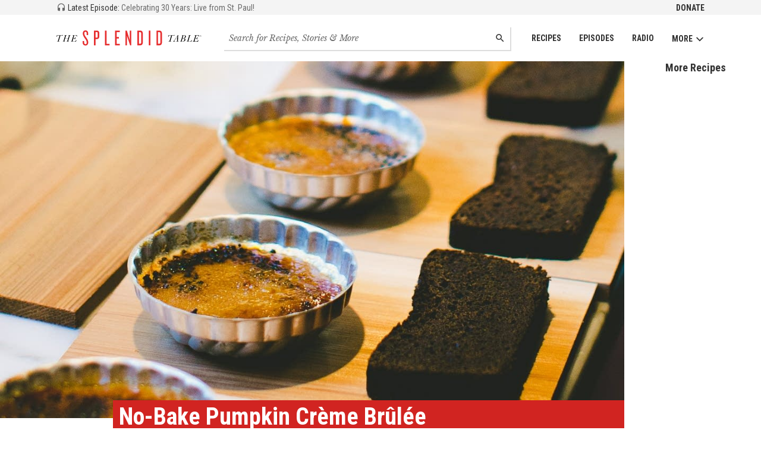

--- FILE ---
content_type: text/html; charset=utf-8
request_url: https://www.splendidtable.org/story/2013/11/11/no-bake-pumpkin-cr-me-br-l-e
body_size: 33035
content:
<!DOCTYPE html><html><head><title>No-Bake Pumpkin Crème Brûlée | The Splendid Table</title><meta content="width=device-width, initial-scale=1" name="viewport" /><meta content="max-image-preview:large" name="robots" /><meta content="No-Bake Pumpkin Crème Brûlée" property="og:title" /><meta content="No-Bake Pumpkin Crème Brûlée" property="twitter:title" /><meta content="article" property="og:type" /><meta content="https://www.splendidtable.org/story/2013/11/11/no-bake-pumpkin-cr-me-br-l-e" property="og:url" /><meta content="https://www.splendidtable.org/story/2013/11/11/no-bake-pumpkin-cr-me-br-l-e" property="twitter:url" /><link href="https://www.splendidtable.org/story/2013/11/11/no-bake-pumpkin-cr-me-br-l-e" rel="canonical" /><meta content="Crème brûlée is simply one of the sexiest recipes going. You know that tap-tap moment, when the caramelized crust shatters, and you dip into the creamy custard below? Heaven. The rustic burnt topping makes each bite different and more delicious than the last. I confess, though, that I find classic crème brûlée a little fussy. I do make it and love it (see our basic crème brûlée recipe here), but when I was working on my forthcoming book about pudding, Bakeless Sweets, I wondered whether there was an easier way. Could I make crème brûlée without the oven and water bath?
" name="description" /><meta content="Crème brûlée is simply one of the sexiest recipes going. You know that tap-tap moment, when the caramelized crust shatters, and you dip into the creamy custard below? Heaven. The rustic burnt topping makes each bite different and more delicious than the last. I confess, though, that I find classic crème brûlée a little fussy. I do make it and love it (see our basic crème brûlée recipe here), but when I was working on my forthcoming book about pudding, Bakeless Sweets, I wondered whether there was an easier way. Could I make crème brûlée without the oven and water bath?
" property="og:description" /><meta content="Crème brûlée is simply one of the sexiest recipes going. You know that tap-tap moment, when the caramelized crust shatters, and you dip into the creamy custard below? Heaven. The rustic burnt topping makes each bite different and more delicious than the last. I confess, though, that I find classic crème brûlée a little fussy. I do make it and love it (see our basic crème brûlée recipe here), but when I was working on my forthcoming book about pudding, Bakeless Sweets, I wondered whether there was an easier way. Could I make crème brûlée without the oven and water bath?
" property="twitter:description" /><meta name="twitter:site" value="@SplendidTable" /><meta content="summary_large_image" name="twitter:card" /><meta content="https://img.apmcdn.org/29a0acc08c0cdf977c5597ffbf404709986b3e10/uncropped/7bddca-splendid-table-cremebrulee.jpg" property="twitter:image" /><meta content="https://img.apmcdn.org/29a0acc08c0cdf977c5597ffbf404709986b3e10/uncropped/7bddca-splendid-table-cremebrulee.jpg" property="og:image" /><link crossorigin="true" href="https://fonts.googleapis.com" rel="preconnect" /><link href="https://fonts.googleapis.com/css?family=Roboto+Condensed:400,700|Libre+Baskerville:400,400i&amp;display=swap" media="print" onload="this.onload=null;this.removeAttribute(&#39;media&#39;);" rel="stylesheet" /><noscript><link href="https://fonts.googleapis.com/css?family=Roboto+Condensed:400,700|Libre+Baskerville:400,400i&amp;display=swap" rel="stylesheet" /></noscript><link rel="stylesheet" href="/assets/application-3226cfef67c2c55a56acd0eae6ff90e523c5b2e5e5b80a9923b1f2a98affc086.css" media="all" /><link rel="stylesheet" href="/assets/print-00e458e65a7ecc7b5475d732be3112f5f23ebc976c2bdbfc2012a508dfb1fe1a.css" media="print" /><link href="/assets/favicon-32-b56d3263588e8b09ef9d065e8bda12590e75cb7ea9ef40372f0e607fbf166c39.png" rel="icon" sizes="32x32" type="image/png" /><link href="/assets/favicon-16-2028625e221558715b295706e808a3c576a84b8cd1ebf7224b5cc7170157b995.png" rel="icon" sizes="16x16" type="image/png" /><link href="/assets/favicon-521b1f9248b553c223e8acb787d732211ce30ad92b7bc1c32bb1917e0d77200c.ico" rel="icon" type="image/x-icon" /><meta name="csrf-param" content="authenticity_token" />
<meta name="csrf-token" content="9uCV58oC6s2aBdPhr6YlXFkiCty1yGg58NmVBgjsW5aDo3EY8BjElDShboPOM_IG-MkB5Cxk8u-WLhAYhx92EA" /></head><body><noscript><iframe src="//www.googletagmanager.com/ns.html?id=GTM-5VX92K" height="0" width="0" style="display:none;visibility:hidden"></iframe></noscript>
<div id="ad-membership-pushdown"></div><header class="header" role="banner"><div class="header_secondary"><div class="header_secondary_inner"><a class="latestEp" href="/episode/2026/01/16/celebrating-30-years-live-from-st-paul"><svg class="latestEp_icon" height="16" viewBox="0 0 24 24" width="16"><use xlink:href="#icon-headphones"></use></svg> <span class="latestEp_label">Latest Episode:</span> <span class="latestEp_title">Celebrating 30 Years: Live from St. Paul!</span></a><ul class="nav"><li class="nav_item"><a class="nav_link nav_link-secondary" href="https://support.americanpublicmedia.org/splendid-table">Donate</a></li></ul></div></div><div class="header_main"><a class="header_main_logo" href="/"><svg class="header_main_logo_graphic" id="logo-tst-inline" width="300" height="33" viewBox="0 0 300 33">
  <title id="header_main_logo_graphic">The Splendid Table</title>
  <path d="M60,32.17c-3.57,0-5.8-2.47-5.8-6V22.71h3.2v3.34c0,2,.95,3.34,2.55,3.34,1.84,0,2.65-1.19,2.65-3.11,0-2.92-1.1-5.39-3.47-8.45C57,15.08,54.45,11,54.45,7.45c0-3.78,1.88-6.62,5.76-6.62,3.29,0,5.43,2.47,5.43,6v3.61h-3.1V7.14c0-2.1-.78-3.34-2.43-3.34s-2.47,1-2.47,2.79c0,3.24,1.14,5.3,3.84,8.86s4.3,6.62,4.3,10.1C65.78,30.39,62.77,32.17,60,32.17Z" transform="translate(-0.08 -0.83)" fill="#e62e2f"/><path d="M83.55,18.83h-2.7V31.71H77.56V1.29h6c2.83,0,5.12,1.5,5.12,5.53V13.3C88.66,17.32,86.38,18.83,83.55,18.83ZM85.34,6.59c0-1.46-.55-2.2-1.74-2.2H80.86V15.86H83.6c1.19,0,1.74-.78,1.74-2.24Z" transform="translate(-0.08 -0.83)" fill="#e62e2f"/><path d="M100.27,31.71V1.29h3.29V28.56h6.17v3.15Z" transform="translate(-0.08 -0.83)" fill="#e62e2f"/><path d="M121.19,31.71V1.29h9.68V4.35h-6.39V14.49h4.61v3h-4.61v11.2h6.39v3.06h-9.68Z" transform="translate(-0.08 -0.83)" fill="#e62e2f"/><path d="M152.35,31.71l-5.16-15.39-1.46-4.88V31.72h-3.11V1.29h3l4.71,15.62,1.37,4.93V1.29h3.11V31.71Z" transform="translate(-0.08 -0.83)" fill="#e62e2f"/><path d="M173.14,31.71H167.2V1.29h5.94c3.93,0,5.57,2.46,5.57,6.71V25C178.7,29.25,177.07,31.71,173.14,31.71Zm2.28-23.94c0-2.28-.69-3.29-2.37-3.29h-2.52v24H173c1.69,0,2.37-1,2.37-3.24V7.77Z" transform="translate(-0.08 -0.83)" fill="#e62e2f"/><path d="M191,31.71V1.29h3.34V31.71Z" transform="translate(-0.08 -0.83)" fill="#e62e2f"/><path d="M212.74,31.71H206.8V1.29h5.94c3.93,0,5.57,2.46,5.57,6.71V25C218.31,29.25,216.67,31.71,212.74,31.71ZM215,7.77c0-2.28-.68-3.29-2.37-3.29h-2.52v24h2.52c1.69,0,2.37-1,2.37-3.24Z" transform="translate(-0.08 -0.83)" fill="#e62e2f"/><path d="M8.2,11.65l-3,9.74A6.4,6.4,0,0,0,5,22.54a.73.73,0,0,0,.42.7,1.94,1.94,0,0,0,.94.21h.35l-.13.45H.92l.14-.45h.29a2.34,2.34,0,0,0,1-.2A1.38,1.38,0,0,0,3,22.74a8.37,8.37,0,0,0,.5-1.33l3-9.89c-1.07-.09-2-.14-2.72-.14a6.07,6.07,0,0,0-1.83.2c-.4.13-.6.34-.6.6a1.32,1.32,0,0,0,.1.44,1.24,1.24,0,0,1,.1.41.6.6,0,0,1-.19.45.66.66,0,0,1-.49.19.68.68,0,0,1-.58-.29,1,1,0,0,1-.21-.65A1.65,1.65,0,0,1,1,11.38,6,6,0,0,1,4,10.81c.76,0,2.18.09,4.29.26,1.5.13,2.63.2,3.38.2s1.12-.2,1.2-.58.18-.4.41-.4.45.16.45.49c0,.7-.74,1.05-2.23,1.05Q10.48,11.85,8.2,11.65Z" transform="translate(-0.08 -0.83)"/><path d="M24.25,17.36H18l-1.23,4a5.94,5.94,0,0,0-.29,1.16c0,.61.48.9,1.42.9l-.13.45h-5l.13-.45A2.56,2.56,0,0,0,14,23.27a1.27,1.27,0,0,0,.59-.48A8.08,8.08,0,0,0,15,21.5l2.53-8.33A6.25,6.25,0,0,0,17.83,12a.55.55,0,0,0-.31-.53,2.63,2.63,0,0,0-1.11-.16l.14-.44h4.93l-.14.44a2.74,2.74,0,0,0-1.07.17,1.2,1.2,0,0,0-.53.46,10.19,10.19,0,0,0-.55,1.54l-1,3.39H24.4l1.1-3.65A6.14,6.14,0,0,0,25.8,12c0-.46-.45-.7-1.34-.7l.14-.44h4.7l-.13.44a2.37,2.37,0,0,0-1,.17,1.13,1.13,0,0,0-.54.46,11.61,11.61,0,0,0-.52,1.49l-2.43,8a6.21,6.21,0,0,0-.28,1.15c0,.61.5.92,1.48.92l-.13.44H20.65l.13-.44a2.58,2.58,0,0,0,1.13-.22,1.37,1.37,0,0,0,.6-.52,7.65,7.65,0,0,0,.48-1.3Z" transform="translate(-0.08 -0.83)"/><path d="M41.06,20.6h.42l-1,3.31H29.51l.14-.45h.28a2.22,2.22,0,0,0,1-.21,1.23,1.23,0,0,0,.56-.51,8.49,8.49,0,0,0,.44-1.25l2.53-8.33A5.53,5.53,0,0,0,34.76,12c0-.46-.41-.68-1.24-.68h-.38l.13-.45h9.34l0,2.95h-.41a4.19,4.19,0,0,0-.76-1.72,1.86,1.86,0,0,0-1-.67,11.1,11.1,0,0,0-2-.11h-1.7L35.1,16.86h.95a4.47,4.47,0,0,0,2.05-.37,3.54,3.54,0,0,0,1.29-1.76h.44l-1.55,5.13h-.45a4.29,4.29,0,0,0,.11-1,2.16,2.16,0,0,0-.2-1.09.91.91,0,0,0-.53-.4A6,6,0,0,0,36,17.3H35l-1.22,4.06a7.49,7.49,0,0,0-.29,1.17.74.74,0,0,0,.45.73,4,4,0,0,0,1.56.22h.76a5.6,5.6,0,0,0,3.07-.7A5.12,5.12,0,0,0,41.06,20.6Z" transform="translate(-0.08 -0.83)"/><path d="M239.16,11.52l-3,9.73a5.92,5.92,0,0,0-.29,1.15.77.77,0,0,0,.42.71,2.07,2.07,0,0,0,.94.22h.35l-.13.44h-5.61l.13-.45h.29a2.36,2.36,0,0,0,1-.2,1.33,1.33,0,0,0,.61-.52,7.25,7.25,0,0,0,.5-1.32l3-9.87c-1.06-.1-2-.15-2.72-.16a6,6,0,0,0-1.82.2c-.41.14-.61.34-.61.61a1.63,1.63,0,0,0,.1.44,1.24,1.24,0,0,1,.1.41.61.61,0,0,1-.19.44.66.66,0,0,1-.49.19.7.7,0,0,1-.59-.29,1.09,1.09,0,0,1-.2-.65,1.62,1.62,0,0,1,.87-1.34,5.93,5.93,0,0,1,3.08-.56c.75,0,2.18.09,4.28.27,1.51.13,2.63.2,3.39.21s1.12-.19,1.2-.56.19-.41.41-.4.46.16.46.49c0,.71-.75,1.05-2.23,1.05C241.79,11.73,240.67,11.65,239.16,11.52Z" transform="translate(-0.08 -0.83)"/><path d="M249.71,18.86l-3.74,0-1.2,1.83c-.4.6-.63,1-.72,1.16a1.21,1.21,0,0,0-.13.52q0,.95,1.38,1h.32l-.13.45-4.59,0,.14-.44a2.6,2.6,0,0,0,1.57-.62,12.23,12.23,0,0,0,1.8-2.3l6.69-9.92h.67l-.49,10.6-.06,1.18a.88.88,0,0,0,.38.85,2.88,2.88,0,0,0,1.2.25l-.13.44h-5.13l.13-.45a2.47,2.47,0,0,0,1.39-.29,1,1,0,0,0,.43-.65,13.65,13.65,0,0,0,.12-1.45Zm0-.45.26-5.58-3.74,5.58Z" transform="translate(-0.08 -0.83)"/><path d="M263.72,17A4.18,4.18,0,0,1,265.88,18,2.59,2.59,0,0,1,266.7,20a3.36,3.36,0,0,1-.51,1.77,3.86,3.86,0,0,1-1.45,1.35,5.39,5.39,0,0,1-2,.63,27,27,0,0,1-3,.11h-4.5l.14-.45h.35a2.19,2.19,0,0,0,1-.21,1.28,1.28,0,0,0,.56-.51,7.27,7.27,0,0,0,.45-1.24l2.56-8.32a6.45,6.45,0,0,0,.29-1.22c0-.46-.41-.69-1.24-.69h-.27l.14-.44h4.19a11.15,11.15,0,0,1,1.74.11,3.55,3.55,0,0,1,1.29.49,2.68,2.68,0,0,1,1,1,2.42,2.42,0,0,1,.34,1.25,2.81,2.81,0,0,1-1,2.11A5.43,5.43,0,0,1,263.72,17Zm-3,.22-1.4,4.56a3,3,0,0,0-.19.81c0,.58.63.88,1.88.88a3.51,3.51,0,0,0,2.89-1.18,4.37,4.37,0,0,0,1-2.86,2.18,2.18,0,0,0-.41-1.38,1.78,1.78,0,0,0-1-.68,7.33,7.33,0,0,0-1.75-.15Zm.14-.45h1a5.79,5.79,0,0,0,2.29-.37,2.87,2.87,0,0,0,1.34-1.19,3.71,3.71,0,0,0,.5-1.9,2,2,0,0,0-.38-1.27,1.7,1.7,0,0,0-.86-.64,5.68,5.68,0,0,0-1.46-.14h-.72Z" transform="translate(-0.08 -0.83)"/><path d="M280,20.62h.42l-1.08,3.28-10.38,0,.14-.44h.31a2.09,2.09,0,0,0,1-.22,1.29,1.29,0,0,0,.57-.49,10.59,10.59,0,0,0,.44-1.25L274,13.14a6.14,6.14,0,0,0,.31-1.21q0-.69-1.26-.69h-.26l.14-.45,5.34,0-.13.44h-.35a2.53,2.53,0,0,0-1,.16,1.15,1.15,0,0,0-.55.46,9.84,9.84,0,0,0-.57,1.54l-2.45,8a6.58,6.58,0,0,0-.28,1.13.76.76,0,0,0,.36.69,3.51,3.51,0,0,0,1.61.25h.65a4.24,4.24,0,0,0,3-1A5.68,5.68,0,0,0,280,20.62Z" transform="translate(-0.08 -0.83)"/><path d="M293.39,20.64h.42l-1,3.3-11,0,.13-.44h.28a2.07,2.07,0,0,0,1-.22,1.35,1.35,0,0,0,.57-.49,9,9,0,0,0,.44-1.25l2.56-8.32a6.25,6.25,0,0,0,.29-1.21c0-.46-.41-.69-1.24-.69h-.39l.14-.45,9.32,0,0,3h-.41a4.33,4.33,0,0,0-.75-1.72,1.94,1.94,0,0,0-1-.69,11.9,11.9,0,0,0-2-.11h-1.68l-1.71,5.59h.95a4.32,4.32,0,0,0,2.05-.38,3.53,3.53,0,0,0,1.29-1.74h.45l-1.57,5.13h-.45a4.35,4.35,0,0,0,.11-1,2.2,2.2,0,0,0-.19-1.1.84.84,0,0,0-.53-.39,6.46,6.46,0,0,0-1.17-.09h-1.07l-1.24,4.06a9.59,9.59,0,0,0-.3,1.16.74.74,0,0,0,.45.73,3.74,3.74,0,0,0,1.55.22h.77a5.49,5.49,0,0,0,3.06-.69A5,5,0,0,0,293.39,20.64Z" transform="translate(-0.08 -0.83)"/><path d="M298.42,13.84a1.5,1.5,0,1,1,1.5-1.5A1.51,1.51,0,0,1,298.42,13.84Zm0-2.86a1.36,1.36,0,0,0,0,2.72,1.36,1.36,0,0,0,0-2.72Zm.4,2.15a2.75,2.75,0,0,0-.14-.49.42.42,0,0,0-.37-.3h-.11v.55a.1.1,0,0,0,.07.1.58.58,0,0,0,.19,0v.11h-.8V13a.75.75,0,0,0,.19,0c.06,0,.07-.06.07-.1V11.7c0-.06,0-.09-.07-.11l-.19,0v-.11h.86c.25,0,.52.11.52.4s-.21.35-.47.42h0a.54.54,0,0,1,.41.31,2.55,2.55,0,0,1,.1.29c0,.11.09.12.14.12a.37.37,0,0,0,.16,0v.12Zm-.43-1.57h-.19v.64h.14a.35.35,0,0,0,.37-.35A.28.28,0,0,0,298.39,11.56Z" transform="translate(-0.08 -0.83)" fill="#010101"/>
</svg>
</a><nav class="header_main_nav js-nav" role="navigation"><ul class="nav"><li class="nav_item"><a class="nav_link" href="/recipes">Recipes</a></li><li class="nav_item"><a class="nav_link" href="/episodes">Episodes</a></li><li class="nav_item"><a class="nav_link" href="/stations">Radio</a></li><li class="nav_item"><button class="nav_button js-nav-button">More<svg class="icon" height="16" viewBox="0 0 100 100" width="16"><use xlink:href="#icon-down"></use></svg></button><ul class="nav_submenu js-nav-submenu"><li class="nav_submenu_item"><a class="nav_submenu_link" href="/about-splendid-table">About Us</a></li><li class="nav_submenu_item"><a class="nav_submenu_link" href="/newsletter">Newsletter</a></li><li class="nav_submenu_item"><a class="nav_submenu_link" href="/listen-and-follow">Subscribe to Podcast</a></li><li class="nav_submenu_item"><a class="nav_submenu_link" href="https://support.americanpublicmedia.org/splendid-table">Support The Splendid Table!</a></li><li class="nav_submenu_item"><a class="nav_submenu_link" href="https://www.publicmediamarket.org/collections/the-splendid-table">Merchandise</a></li><li class="nav_submenu_item"><a class="nav_submenu_link" href="/stations">On the Radio</a></li><li class="nav_submenu_item"><a class="nav_submenu_link" href="https://cloud.connect.americanpublicmediagroup.org/SplendidSLP">Become a Sponsor</a></li><li class="nav_submenu_item"><a class="nav_submenu_link" href="/sponsors">Podcast Sponsors</a></li><li class="nav_submenu_item"><a class="nav_submenu_link" href="/contact">Contact Us</a></li></ul></li></ul></nav><form class="header_main_search" action="/search" accept-charset="UTF-8" method="get"><input name="utf8" type="hidden" value="&#x2713;" autocomplete="off" /><label class="invisible" for="main-search">Search for recipes, stories and episodes</label><input type="search" name="q" id="main-search" class="field field-inlay field-mainSearch" placeholder="Search for Recipes, Stories &amp; More" /><button name="button" type="submit" class="btn btn-inlay"><span class="invisible">Search</span><svg class="icon" height="16" viewBox="0 0 24 24" width="16"><use xlink:href="#icon-search"></use></svg></button></form></div></header><div class="page"><div class="banner js-sharing-clear"><div class="featureHero"><div class="featureHero_media"><picture><source sizes="(max-width: 1080px) 100vw, 1080px" srcset="" type="image/webp" /><source sizes="(max-width: 1080px) 100vw, 1080px" srcset="https://img.apmcdn.org/29a0acc08c0cdf977c5597ffbf404709986b3e10/uncropped/7bddca-splendid-table-cremebrulee.jpg 1178w, https://img.apmcdn.org/29a0acc08c0cdf977c5597ffbf404709986b3e10/uncropped/1ef67e-splendid-table-cremebrulee.jpg 1000w, https://img.apmcdn.org/29a0acc08c0cdf977c5597ffbf404709986b3e10/uncropped/7aa678-splendid-table-cremebrulee.jpg 600w, https://img.apmcdn.org/29a0acc08c0cdf977c5597ffbf404709986b3e10/uncropped/e1cec7-splendid-table-cremebrulee.jpg 400w" /><img src="https://img.apmcdn.org/29a0acc08c0cdf977c5597ffbf404709986b3e10/uncropped/7bddca-splendid-table-cremebrulee.jpg" /></picture></div><div class="featureHero_aside"><div class="tileColumn"><div class="tileColumn_header"><h2 class="hdg hdg-3">More Recipes</h2></div></div></div></div><div class="row"><div class="col col-title "><div class="section section-mid section-printCollapse "><div class="title title-overlay"><div class="title_headline title_headline-overlay"><h1 class="hdg hdg-1">No-Bake Pumpkin Crème Brûlée</h1></div><div class="title_credit print-hide">Photo: Rachel Joy Baransi for The Kitchn</div><div class="title_info">by <a class="link" href="/bio/faith-durand-for-the-kitchn">Faith Durand for The Kitchn </a></div></div></div></div></div></div><div class="sharing" id="js-sharing"><div class="invisible"><h3 class="hdg hdg-4">Tools</h3></div><div class="vList"><div class="mod"><div class="mod_header-compressed"><h4 class="hdg hdg-mini text-light">Print</h4></div><div class="mod_body"><a href="javascript:window.print()"><svg class="icon icon-social icon-social-smaller" height="32" viewBox="0 0 24 24" width="32"><use xlink:href="#icon-print"></use></svg></a></div></div><div class="mod"><div class="mod_header-compressed"><h4 class="hdg hdg-mini text-light">Email</h4></div><div class="mod_body"><a href="mailto:?subject=No-Bake Pumpkin Crème Brûlée from The Splendid Table&amp;body=No-Bake Pumpkin Crème Brûlée%0D%0A%0D%0Ahttps://www.splendidtable.org/story/2013/11/11/no-bake-pumpkin-cr-me-br-l-e."><span class="invisible">Email this</span><svg class="icon icon-social icon-social-smaller" height="32" viewBox="0 0 24 24" width="32"><use xlink:href="#icon-email"></use></svg></a></div></div><div class="mod"><div class="mod_header-compressed"><h4 class="hdg hdg-mini text-light">Share</h4></div><div class="mod_body"><div class="vList vList-compressed"><a aria-label="Facebook - link opens in a new tab" href="https://www.facebook.com/sharer/sharer.php?u=splendidtable.org" rel="noreferrer" target="_blank"><span class="invisible">Share on Facebook</span><svg class="icon icon-social icon-facebook" height="32" viewBox="0 0 32 32" width="32"><use xlink:href="#icon-facebook"></use></svg></a><a aria-label="Twitter - link opens in a new tab" href="https://twitter.com/intent/tweet?text=No-Bake+Pumpkin+Cr%C3%A8me+Br%C3%BBl%C3%A9e from The Splendid Table: https://www.splendidtable.org" rel="noreferrer" target="_blank"><span class="invisible">Share on Twitter</span><svg class="icon icon-social icon-twitter" height="32" viewBox="0 0 32 32" width="32"><use xlink:href="#icon-twitter"></use></svg></a><a aria-label="Pinterest - link opens in a new tab" href="https://www.pinterest.com/pin/create/button/?url=https://www.splendidtable.org/story/2013/11/11/no-bake-pumpkin-cr-me-br-l-e&amp;image=https://www.splendidtable.org/assets/og-fb-default-218e91e2f8fac9fb9e85001897ab2c6a46f081f49843c216932a31148eda3801.jpg&amp;media=https://www.splendidtable.org/assets/og-fb-default-218e91e2f8fac9fb9e85001897ab2c6a46f081f49843c216932a31148eda3801.jpg&amp;description=No-Bake Pumpkin Crème Brûlée" rel="noreferrer" target="_blank"><span class="invisible">Pin it!</span><svg class="icon icon-social icon-pinterest" height="32" viewBox="0 0 32 32" width="32"><use xlink:href="#icon-pinterest"></use></svg></a><a aria-label="Tumblr - link opens in a new tab" href="https://www.tumblr.com/widgets/share/tool?canonicalUrl=https://splendidtable.org/story/2013/11/11/no-bake-pumpkin-cr-me-br-l-e&amp;img=https://www.splendidtable.org/assets/og-fb-default-218e91e2f8fac9fb9e85001897ab2c6a46f081f49843c216932a31148eda3801.jpg" rel="noreferrer" target="_blank"><span class="invisible">Share on Tumblr</span><svg class="icon icon-social icon-tumblr" height="32" viewBox="0 0 32 32" width="32"><use xlink:href="#icon-tumblr"></use></svg></a></div></div></div></div></div><div class="sharing sharing-mobile"><div class="invisible"><h3 class="hdg hdg-4">Tools</h3></div><div class="hList"><h4 class="hdg hdg-inline hdg-mini text-light">Share</h4><div class="hList hList-compressed"><a href="mailto:?subject=No-Bake Pumpkin Crème Brûlée from The Splendid Table&amp;body=No-Bake Pumpkin Crème Brûlée%0D%0A%0D%0Ahttps://www.splendidtable.org/story/2013/11/11/no-bake-pumpkin-cr-me-br-l-e."><span class="invisible">Email this</span><svg class="icon icon-social icon-social-smaller" height="32" viewBox="0 0 24 24" width="32"><use xlink:href="#icon-email"></use></svg></a><a aria-label="Facebook - link opens in a new tab" href="https://www.facebook.com/sharer/sharer.php?u=splendidtable.org" rel="noreferrer" target="_blank"><span class="invisible">Share on Facebook</span><svg class="icon icon-social icon-facebook" height="32" viewBox="0 0 32 32" width="32"><use xlink:href="#icon-facebook"></use></svg></a><a aria-label="Twitter - link opens in a new tab" href="https://twitter.com/intent/tweet?text=No-Bake+Pumpkin+Cr%C3%A8me+Br%C3%BBl%C3%A9e from The Splendid Table: https://www.splendidtable.org" rel="noreferrer" target="_blank"><span class="invisible">Share on Twitter</span><svg class="icon icon-social icon-twitter" height="32" viewBox="0 0 32 32" width="32"><use xlink:href="#icon-twitter"></use></svg></a><a aria-label="Pinterest - link opens in a new tab" href="https://www.pinterest.com/pin/create/button/?url=https://www.splendidtable.org/story/2013/11/11/no-bake-pumpkin-cr-me-br-l-e&amp;image=https://www.splendidtable.org/assets/og-fb-default-218e91e2f8fac9fb9e85001897ab2c6a46f081f49843c216932a31148eda3801.jpg&amp;media=https://www.splendidtable.org/assets/og-fb-default-218e91e2f8fac9fb9e85001897ab2c6a46f081f49843c216932a31148eda3801.jpg&amp;description=No-Bake Pumpkin Crème Brûlée" rel="noreferrer" target="_blank"><span class="invisible">Pin it!</span><svg class="icon icon-social icon-pinterest" height="32" viewBox="0 0 32 32" width="32"><use xlink:href="#icon-pinterest"></use></svg></a><a aria-label="Tumblr - link opens in a new tab" href="https://www.tumblr.com/widgets/share/tool?canonicalUrl=https://splendidtable.org/story/2013/11/11/no-bake-pumpkin-cr-me-br-l-e&amp;img=https://www.splendidtable.org/assets/og-fb-default-218e91e2f8fac9fb9e85001897ab2c6a46f081f49843c216932a31148eda3801.jpg" rel="noreferrer" target="_blank"><span class="invisible">Share on Tumblr</span><svg class="icon icon-social icon-tumblr" height="32" viewBox="0 0 32 32" width="32"><use xlink:href="#icon-tumblr"></use></svg></a></div></div></div><div class="container"><div class="section section-md print-hide"><div class="adLabel"><a href="/sponsors">Sponsor us</a></div><div class="ad ad-leaderboard" id="ad-responsive"></div></div><div class="col col-content"><div class="section section-md section-divider"><div class="hList hList-lg"></div></div><div class="section section-printCollapse"><div class="print-show print-mainPhoto"><picture><source sizes="(max-width: 1080px) 100vw, 1080px" srcset="" type="image/webp" /><source sizes="(max-width: 1080px) 100vw, 1080px" srcset="https://img.apmcdn.org/29a0acc08c0cdf977c5597ffbf404709986b3e10/uncropped/7bddca-splendid-table-cremebrulee.jpg 1178w, https://img.apmcdn.org/29a0acc08c0cdf977c5597ffbf404709986b3e10/uncropped/1ef67e-splendid-table-cremebrulee.jpg 1000w, https://img.apmcdn.org/29a0acc08c0cdf977c5597ffbf404709986b3e10/uncropped/7aa678-splendid-table-cremebrulee.jpg 600w, https://img.apmcdn.org/29a0acc08c0cdf977c5597ffbf404709986b3e10/uncropped/e1cec7-splendid-table-cremebrulee.jpg 400w" /><img src="https://img.apmcdn.org/29a0acc08c0cdf977c5597ffbf404709986b3e10/uncropped/7bddca-splendid-table-cremebrulee.jpg" /></picture><div class="text text-light text-small">Photo: Rachel Joy Baransi for The Kitchn</div></div><div class="story_body"><div class="apm-style-box recipe-meta" data-custom-class="recipe-meta">
<ul>
<li><p>Yield: Makes 8 servings</p></li>

</ul>

</div>

<hr>
<p>Crème brûlée is simply one of the sexiest recipes going. You know that tap-tap moment, when the caramelized crust shatters, and you dip into the creamy custard below? Heaven. The rustic burnt topping makes each bite different and more delicious than the last. I confess, though, that I find classic crème brûlée a little fussy. I do make it and love it (see our <a href="https://www.thekitchn.com/how-to-make-creme-brulee-at-home-cooking-lessons-from-the-kitchn-139072">basic crème brûlée recipe here</a>), but when I was working on my forthcoming book about pudding, <em>Bakeless Sweets</em>, I wondered whether there was an easier way. Could I make crème brûlée without the oven and water bath?</p>
<p> </p>
<p>Was it possible to make a no-bake crème brûlée? The answer was yes, and it turned out so easy and delicious I switched to this method completely. It&#39;s fast and best of all, doesn&#39;t require the oven — a very nice thing on Thanksgiving and other big holidays when oven time is at a premium.</p>
<p> </p>
<p>So here, for any last-minute dessert desires, is an adaptation of this no-bake crème brûlée, with pumpkin, spices, and a crackling top of burnt sugar.</p>
<p> </p>
<p>A few words about this recipe. The beauty of this crème brûlée, as opposed to a more traditional version, which is baked in a water bath in the oven, is that it doesn&#39;t bake at all but instead is thickened with cornstarch and a lot of egg yolks. The final result stands up on its own as a very rich, very thick pudding that will hold up under that flamed topping without dissolving into a puddle.</p>
<p> </p>
<p>In my mind, classic crème brûlée is utterly smooth, like the most silky and luscious custard you can imagine. This particular recipe, because of the addition of cornstarch and pumpkin puree, is a little rougher and more rustic. It&#39;s still thick and smooth, with all the creaminess you could want. But it has just a little more texture. (If you want a smoother mouthfeel, you can run the hot custard through a fine mesh strainer before refrigerating.)</p>
<p> </p>
<p>I love how this tastes — I don&#39;t sweeten the custard too much, so it balances the darkly caramelized sugar topping. That smoky, burnt note on top complements the rich, spicy pumpkin custard below. And best of all, you can make it ahead (it only takes 15 minutes to throw together) and leave in the fridge until you&#39;re ready for dessert. No oven required!</p>
<p> </p>
<p><strong>Ingredients</strong></p>
<p> </p>
<ul>
<li><p>2 tablespoons cornstarch</p></li>
<li><p>1/4 teaspoon salt</p></li>
<li><p>2 cups cream </p></li>
<li><p>8 large egg yolks</p></li>
<li><p>1 cup pumpkin puree</p></li>
<li><p>1 cup whole milk</p></li>
<li><p>7 tablespoons dark brown sugar </p></li>
<li><p>1 teaspoon pure vanilla extract</p></li>
<li><p>2 1/2 teaspoons pumpkin pie spice (OR 1 teaspoon ground ginger, 1/2 teaspoon ground cinnamon, 1/2 teaspoon ground coriander, 1/4 teaspoon ground nutmeg and 1/4 teaspoon ground cloves) </p></li>
<li><p>1/8 teaspoon fresh-ground black pepper</p></li>
<li><p>Fine sugar, for brûléeing</p></li>

</ul>

<p><strong>Instructions</strong></p>
<p> </p>
<p>Mix the cornstarch and salt in a 1-quart mixing bowl. Slowly whisk in the cream, making sure there are no lumps. Whisk in the egg yolks. It is important that this mixture is as smooth as you can make it. (If you want to be really sure that the mixture is smooth, reach into the bowl and gently rub out any lumps between your fingers.)</p>
<p> </p>
<p>Heat a 3-quart saucepan over medium heat and add the pumpkin with the spices. Fry them together, stirring it for about 1 minute or until fragrant or hot. Whisk in the milk with the brown sugar. Warm over medium heat until bubbles form around the edge and the entire surface of the mixture begins to quiver. Turn off the heat.</p>
<p> </p>
<p>Slowly pour about half of the pumpkin and milk mixture into the cornstarch and egg yolk slurry. Whisk vigorously to combine. These should come together smoothly, with no lumps. If you see any lumps, add a little more milk and whisk them out.</p>
<p> </p>
<p>Turn the heat back on to medium. Pour the mixture slowly back into the pan, while whisking, and bring to a simmer, whisking constantly. Whisk continuously and vigorously, working all the angles of the pot, and scraping the bottom. Bring the custard to a boil, with large bubbles that slowly pop up to the surface, which will take between 2 and 5 minutes. Boil, whisking constantly, for 2 minutes. (Your arm will probably start to ache — this is normal!) After the pudding has simmered for 2 minutes, turn off the heat.</p>
<p> </p>
<p>Whisk in the vanilla extract. Divide evenly among 8 ramekins, or spread in a pretty dish (it should hold at least 1 1/2 quarts). (If an extra-smooth texture is desired, pass the custard through a fine mesh strainer before spreading in the dishes.)</p>
<p> </p>
<p>Do not cover the custards; you want to allow a thin, dry skin to form on top of the pudding. Refrigerate for at least 2 hours, or overnight.</p>
<p> </p>
<p>When ready to brûlée the pudding, lightly sprinkle the surface of each pudding with an even layer of sugar. Shake the ramekins from side to side to even out the layer. Use a kitchen torch to caramelize the sugar. I like to add a second layer of sugar after the first one has hardened. This gives a better &quot;snap&quot; and a more definitive caramelized taste. Let the finished puddings sit at least 5 minutes before serving so the sugar layer can cool and harden.</p>
<p> </p>
<p><em>Maple Variation</em>: To do a maple brûlée, sprinkle the pudding with fine maple sugar and torch it. It won&#39;t get as hard as a classic sugar topping, so finish with a second layer of white sugar, torched until melted.<br> <br> 		 </p>
<p> </p>
<p> </p>
<figure class="figure align-none full">
  <img class="img-responsive" sizes="(max-width: 47.999em) 99vw, 66vw" alt="No-Bake Pumpkin Crème Brûlée" srcset="https://img.apmcdn.org/d21cf853e495457bccdfa43eafacbef500e2d236/uncropped/6f18eb-splendid-table-cremebrulee-alternate.jpg 2000w, https://img.apmcdn.org/d21cf853e495457bccdfa43eafacbef500e2d236/uncropped/51cba9-splendid-table-cremebrulee-alternate.jpg 1400w, https://img.apmcdn.org/d21cf853e495457bccdfa43eafacbef500e2d236/uncropped/5e9b35-splendid-table-cremebrulee-alternate.jpg 1000w, https://img.apmcdn.org/d21cf853e495457bccdfa43eafacbef500e2d236/uncropped/62a79e-splendid-table-cremebrulee-alternate.jpg 600w, https://img.apmcdn.org/d21cf853e495457bccdfa43eafacbef500e2d236/uncropped/7702d1-splendid-table-cremebrulee-alternate.jpg 400w" src="https://img.apmcdn.org/d21cf853e495457bccdfa43eafacbef500e2d236/uncropped/62a79e-splendid-table-cremebrulee-alternate.jpg">
    <span class="figure_caption_content">
      
      <small class="figure_credit">Photo: Rachel Joy Baransi for The Kitchn</small>
    </span>
</figure>

<p> </p>
</div><div class="print-hide"><div class="donateAsk" id="donate-ask"><div class="donateAsk_header"><h2 class="hdg hdg-2">Before you go...</h2></div><div class="donateAsk_body story_body"><p>Each week, The Splendid Table brings you stories that expand your world view, inspire you to try something new, and show how food connects us all. We rely on your generous support. For as little as $5 a month, you can have a lasting impact on The Splendid Table. And, when you donate, you’ll join a community of like-minded individuals who love good food, good conversation, and kitchen companionship. Show your love for The Splendid Table with a gift today.</p><p>Thank you for your support.</p><p><a href="https://support.americanpublicmedia.org/ST-byg" id="donate-ask-link" class="link text-bold" target="_blank" rel="noopener" aria-label="Donate - link opens in a new tab">Donate today for as little as $5.00 a month</a>. Your gift only takes a few minutes and has a lasting impact on The Splendid Table and you'll be welcomed into The Splendid Table Co-op.  </p></div><div class="donateAsk_footer"><a aria-label="Donate - link opens in a new tab" class="btn btn-main btn-large btn-message" href="https://support.americanpublicmedia.org/ST-byg" id="donate-ask-button" rel="noopener" target="_blank">Support The Splendid Table<svg class="icon" height="16" viewBox="0 0 24 24" width="16"><use xlink:href="#icon-heart"></use></svg></a></div></div></div></div></div><div class="col col-main print-hide"><div class="section"><div class="text-center"><div class="hList"><a class="btn btn-cta" href="javascript:window.print()">Print this Recipe<svg class="icon" height="16" viewBox="0 0 24 24" width="16"><use xlink:href="#icon-print"></use></svg></a><a class="btn btn-cta" href="mailto:?subject=No-Bake Pumpkin Crème Brûlée from The Splendid Table&amp;body=No-Bake Pumpkin Crème Brûlée%0D%0A%0D%0Ahttps://www.splendidtable.org/story/2013/11/11/no-bake-pumpkin-cr-me-br-l-e.">Email this Recipe<svg class="icon" height="16" viewBox="0 0 24 24" width="16"><use xlink:href="#icon-email"></use></svg></a></div></div></div></div><div class="col col-main print-hide"><div class="section section-dividerBefore"><ul class="hList"></ul></div></div><div class="col col-content"><div class="section"><div class="vList vList-collection"><div class="media"><div class="media_body media_body-reduced"><div class="mod"><div class="mod_header mod_header-compressed"><h3 class="hdg hdg-4"><a href="/bio/faith-durand-for-the-kitchn">Faith Durand for The Kitchn </a></h3></div><div class="mod_body story_simple"></div></div></div></div></div></div></div><div class="col col-main print-hide"><div class="section"><div id="newsletter-message"></div><form action="/api/newsletter/subscribe" class="newsletter-form newsletter-form newsletter" method="post" onsubmit="handleNewsletterSubmit(event);"><input name="ListIds" type="hidden" value="507" /><input name="params[form]" type="hidden" value="Splendid Table Newsletter" /><input id="utm_source" name="params[utm_source]" type="hidden" /><input id="utm_medium" name="params[utm_medium]" type="hidden" /><input id="utm_campaign" name="params[utm_campaign]" type="hidden" /><input id="form_url" name="params[url]" type="hidden" /><label class="newsletter_hdg">Get our weekly recipe email</label><div class="newsletter_field"><div class="fieldGroup"><div class="fieldGroup_input"><label class="invisible" for="email">Email Address</label><input class="field field-em" id="newsletter-email" maxlength="254" name="email" placeholder="Email Address" required="required" style="background-repeat:no-repeat; background-attachment: scroll; background-size: 16px 18px; background-position: 98% 50%; cursor: auto;" type="email" /></div><div class="fieldGroup_btn"><button class="btn btn-em btn-attached" type="submit">Subscribe</button></div></div></div><div class="newsletter_info">An easy weeknight recipe and more, delivered once a week.</div></form><script>function isValidEmail(email) {
  const emailRegex = /^[^\s@]+@[^\s@]+\.[^\s@]+$/;
  return emailRegex.test(email);
}

function getUrlParameter(name) {
  name = name.replace(/[\[]/, '\\[').replace(/[\]]/, '\\]');
  const regex = new RegExp('[\\?&]' + name + '=([^&#]*)');
  const results = regex.exec(location.search);
  return results === null ? '' : decodeURIComponent(results[1].replace(/\+/g, ' '));
}

function setUtmParameters() {
  const utmSource = getUrlParameter('utm_source') || document.referrer || 'direct';
  const utmMedium = getUrlParameter('utm_medium') || 'web';
  const utmCampaign = getUrlParameter('utm_campaign') || 'newsletter_signup';
  const formUrl = window.location.href || 'https://www.splendidtable.org/';

  document.getElementById('utm_source').value = utmSource;
  document.getElementById('utm_medium').value = utmMedium;
  document.getElementById('utm_campaign').value = utmCampaign;
  document.getElementById('form_url').value = formUrl;
}

// Set UTM parameters when the page loads
setUtmParameters();

async function handleNewsletterSubmit(event) {
  event.preventDefault();
  const form = event.target;
  const messageDiv = document.getElementById('newsletter-message');
  const submitButton = form.querySelector('button[type="submit"]');
  const emailInput = form.querySelector('input[name="email"]');

  if (!isValidEmail(emailInput.value)) {
    messageDiv.innerHTML = `
      <div class="alert alert-error">
        <div class="text-small text-serif">Please enter a valid email address.</div>
      </div>
    `;
    return;
  }

  try {
    submitButton.disabled = true;
    submitButton.textContent = 'Subscribing...';

    // Push GTM event
    window.dataLayer = window.dataLayer || [];
    window.dataLayer.push({
      event: 'gtm.formSubmit',
      gtm: {
        elementUrl: document.getElementById('form_url').value || 'https://www.splendidtable.org/'
      }
    });

    const formData = new FormData(form);
    const response = await fetch(form.action, {
      method: 'POST',
      body: formData,
      headers: {
        'Accept': 'application/json'
      }
    });

    const data = await response.json();

    if (data.success) {
      messageDiv.innerHTML = `
        <div class="alert alert-success">
          <div class="text-small text-serif">
            <svg class="header_main_logo_graphic" height="33" viewBox="0 0 300 33" width="300">
              <use xmlns:xlink="http://www.w3.org/1999/xlink" xlink:href="#logo-tst"></use>
            </svg>
            <span class="text-bold"><h3>Thank you for subscribing to Splendid Table!</h3></span>
            <span>We'll keep you informed about our latest recipes.</span>
          </div>
        </div>
      `;
      form.style.display = 'none';
    } else {
      messageDiv.innerHTML = `
        <div class="alert alert-error">
          <div class="text-small text-serif">${data.message}</div>
        </div>
      `;
    }
  } catch (error) {
    messageDiv.innerHTML = `
      <div class="alert alert-error">
        <div class="text-small text-serif">Sorry, we couldn't subscribe you at this time. Please try again later.</div>
      </div>
    `;
    console.error('Error:', error);
  } finally {
    submitButton.disabled = false;
    submitButton.textContent = 'Subscribe';
  }
}</script></div><div class="section"><div class="tileLayout"><div><a class="tile" href="/story/2026/01/17/cottage-cheesecake"><img alt="Cottage Cheesecake" height="225" loading="lazy" src="https://img.apmcdn.org/7a1082a8d7a0ab5aae93c0980f6f9b577736a333/widescreen/0252e3-20260112-wnk-cottage-cheesecake-400.jpg" width="400" /><div class="tile_text"><div class="tile_text_title"><div class="hdg hdg-3">Cottage Cheesecake</div></div></div></a></div><div><a class="tile" href="/story/2026/01/14/hot-honey-prawns-with-spicy-slaw"><img alt="Hot Honey Prawns with Spicy Slaw" height="225" loading="lazy" src="https://img.apmcdn.org/195d2cf6ba4ff8af2562fed4be54882ab3aeca7b/widescreen/ea138d-20260112-wnk-hot-honey-prawns-400.jpg" width="400" /><div class="tile_text"><div class="tile_text_title"><div class="hdg hdg-3">Hot Honey Prawns with Spicy Slaw</div></div></div></a></div><div><a class="tile" href="/story/2026/01/07/highprotein-egg-muffins-two-ways"><img alt="High-Protein Egg Muffins, Two Ways" height="225" loading="lazy" src="https://img.apmcdn.org/287daefbda6495ab9aa5cf23716b3935a5ea12b3/widescreen/80d12f-20251219-wnk-high-protein-egg-muffins-two-ways-from-don-t-think-about-dinner-400.jpg" width="400" /><div class="tile_text"><div class="tile_text_title"><div class="hdg hdg-3">High-Protein Egg Muffins, Two Ways</div></div></div></a></div><div><a class="tile" href="/story/2025/12/31/butter-beans-la-moutarde"><img alt="Butter Beans à la Moutarde" height="225" loading="lazy" src="https://img.apmcdn.org/453e0b3147b374e14cd962cf395baf20c6366961/widescreen/7dea82-20251120-wnk-butter-beans-a-la-moutarde-from-cozy-vegan-400.jpg" width="400" /><div class="tile_text"><div class="tile_text_title"><div class="hdg hdg-3">Butter Beans à la Moutarde</div></div></div></a></div></div></div><div class="section"><div class="col col-aside"><div class="section section-md"></div><div class="section section-md"><div class="mod"><div class="mod_header"><h2 class="hdg hdg-3">Recent Stories</h2></div><div class="mod_body"><ul class="vList"><li><a class="media media-collection" href="/episode/2021/06/25/summer-cooking-with-carla-lalli-music"><div class="media_figure media_figure-smallSquare" style="background-image: url(https://img.apmcdn.org/7c083afe67cb93b4f023990bd533b54742410796/uncropped/492fd4-20210624-summer-cooking-episode-736-guest-image-400.jpg)"></div><div class="media_body"><h3 class="hdg hdg-3">Summer Cooking with Carla Lalli Music</h3></div></a></li><li><a class="media media-collection" href="/episode/2024/07/19/off-the-beaten-path-exploring-southern-france-with-authors-steve-hoffman-and-rebekah-peppler"><div class="media_figure media_figure-smallSquare" style="background-image: url(https://img.apmcdn.org/4a279ce7bfb4b7a09b446844d535279e47417787/uncropped/bc4e02-20240717-tst-ep-807-guests-400.jpg)"></div><div class="media_body"><h3 class="hdg hdg-3">Off the Beaten Path – Exploring Southern France with authors Steve Hoffman and Rebekah Peppler</h3></div></a></li><li><a class="media media-collection" href="/story/2025/07/11/summer-salad-with-cured-fish-and-white-kimchi"><div class="media_figure media_figure-smallSquare" style="background-image: url(https://img.apmcdn.org/23db15779d26390b5534a81a733171b2506ea456/widescreen/133c2f-20250710-tst-summer-salad-with-cured-fish-and-white-kimchi-400.jpg)"></div><div class="media_body"><h3 class="hdg hdg-3">Summer Salad with Cured Fish and White Kimchi</h3></div></a></li><li><a class="media media-collection" href="/episode/2021/06/11/3-junes"><div class="media_figure media_figure-smallSquare" style="background-image: url(https://img.apmcdn.org/f96a70540fb168b6e0c8fcf7558b3e8d101aa7da/uncropped/f89c55-20210611-three-junes-regional-cooking-show-guests-400.jpg)"></div><div class="media_body"><h3 class="hdg hdg-3">3 Junes</h3></div></a></li><li><a class="media media-collection" href="/episode/2021/04/09/real-world-seafood-cooking-with-genevieve-ko-and-jennifer-bushman"><div class="media_figure media_figure-smallSquare" style="background-image: url(https://img.apmcdn.org/fffd8c97ebee539ea45d679aa11e25d10eaea159/uncropped/af638f-20210409-genevieve-ko-and-jennifer-bushman-400.jpg)"></div><div class="media_body"><h3 class="hdg hdg-3">Real world seafood cooking with Genevieve Ko and Jennifer Bushman</h3></div></a></li><li><a class="media media-collection" href="/story/2024/11/28/the-splendid-table-30th-anniversary-tour"><div class="media_figure media_figure-smallSquare" style="background-image: url(https://img.apmcdn.org/ef68c9362ac125149134fe11be9830f179db7686/uncropped/e9f348-20251107-tst30-stpaul-400.jpg)"></div><div class="media_body"><h3 class="hdg hdg-3">The Splendid Table Tour: Celebrating 30 Years</h3></div></a></li></ul></div></div></div></div></div></div></div></div><footer class="footer"><div class="footer_interact"></div><div class="footer_apm"><div class="container"><a class="footer_logo" href="/"><svg class="footer_logo_img" height="50" viewBox="0 0 100 100" width="50"><title>The Splendid Table</title><use xlink:href="#logo-tst-icon-red"></use></svg></a><div class="footer_apm_logo"><a href="http://www.americanpublicmedia.org"><svg class="footer_apmLogo" height="10" viewBox="0 0 166 10" width="166"><title>American Public Media</title><use xlink:href="#logo-apm"></use></svg></a></div><div class="footer_apm_small"><small>&copy; 2026 Minnesota Public Radio. All rights reserved.</small><small class="hList print-hide"><a class="link link-plain link-inverted" href="//www.americanpublicmedia.org/terms">Terms and Conditions</a><a class="link link-plain link-inverted" href="//www.americanpublicmedia.org/privacy">Privacy Policy</a></small></div></div></div></footer><div id="ad-membership"></div><div id="ad-membershipBotix"></div><svg style="display:none;">

  <symbol id="icon-clock" viewBox="0 0 24 24" height="24" width="24">
  <path d="M11.99 2C6.47 2 2 6.48 2 12s4.47 10 9.99 10C17.52 22 22 17.52 22 12S17.52 2 11.99 2zM12 20c-4.42 0-8-3.58-8-8s3.58-8 8-8 8 3.58 8 8-3.58 8-8 8z"/>
  <path d="M12.5 7H11v6l5.25 3.15.75-1.23-4.5-2.67z"/>
</symbol>

  <symbol id="icon-comments" viewBox="0 0 24 24" height="24" width="24">
  <path d="M21.99 4c0-1.1-.89-2-1.99-2H4c-1.1 0-2 .9-2 2v12c0 1.1.9 2 2 2h14l4 4-.01-18zM18 14H6v-2h12v2zm0-3H6V9h12v2zm0-3H6V6h12v2z"/>
</symbol>

  <symbol id="icon-download" viewBox="0 0 24 24" height="24" width="24">
  <path d="M19 9h-4V3H9v6H5l7 7 7-7zM5 18v2h14v-2H5z"/>
</symbol>

  <symbol id="icon-email" viewBox="0 0 24 24" height="24" width="24">
  <path d="M20,4H4C2.9,4,2,4.9,2,6l0,12c0,1.1,0.9,2,2,2h16c1.1,0,2-0.9,2-2V6C22,4.9,21.1,4,20,4z M20,8l-8,5L4,8V6l8,5l8-5V8z"/>
</symbol>

  <symbol id="icon-facebook" viewBox="0 0 32 32" height="32" width="32">
    <path d="M18.31 28L13.44 28 13.44 16.5 11 16.5 11 12.54 13.44 12.54 13.44 10.16C13.44 6.92 14.81 5 18.72 5L21.98 5 21.98 8.96 19.94 8.96C18.42 8.96 18.32 9.52 18.32 10.55L18.31 12.54 22 12.54 21.57 16.5 18.31 16.5 18.31 28 18.31 28Z"/>
</symbol>

  <symbol id="icon-fork-knife" viewBox="0 0 24 24" height="24" width="24">
  <path d="M11 9H9V2H7v7H5V2H3v7c0 2.12 1.66 3.84 3.75 3.97V22h2.5v-9.03C11.34 12.84 13 11.12 13 9V2h-2v7zm5-3v8h2.5v8H21V2c-2.76 0-5 2.24-5 4z"/>
</symbol>

  <symbol id="icon-hashmark" width="37px" height="38px" viewBox="0 0 37 38">
    <g stroke="none" stroke-width="1" fill="none" fill-rule="evenodd">
        <g>
            <path d="M24.714,-0.0003 L18.443,6.2697 L12.331,0.1577 L12.063,0.4237 L18.176,6.5377 L6.379,18.3347 L0.266,12.2207 L0,12.4877 L6.113,18.6007 L0,24.7127 L0.265,24.9807 L6.379,18.8677 L18.176,30.6637 L12.064,36.7777 L12.33,37.0437 L18.443,30.9297 L24.714,37.2017 L24.98,36.9347 L18.709,30.6647 L30.506,18.8677 L36.777,25.1377 L37.043,24.8717 L30.773,18.6007 L37.043,12.3297 L36.777,12.0627 L30.505,18.3337 L18.71,6.5377 L24.98,0.2667 L24.714,-0.0003 Z M6.646,18.6007 L18.443,6.8037 L30.239,18.5997 L18.443,30.3977 L6.646,18.6007 Z"></path>
        </g>
    </g>
</symbol>

  <symbol id="icon-headphones" viewBox="0 0 24 24" height="24" width="24">
  <path d="M12 1c-4.97 0-9 4.03-9 9v7c0 1.66 1.34 3 3 3h3v-8H5v-2c0-3.87 3.13-7 7-7s7 3.13 7 7v2h-4v8h3c1.66 0 3-1.34 3-3v-7c0-4.97-4.03-9-9-9z"/>
</symbol>

  <symbol id="icon-heart" width="24px" height="24px" viewBox="0 0 24 24">
  <path d="M12,21.35 L10.55,20.03 C5.4,15.36 2,12.28 2,8.5 C2,5.42 4.42,3 7.5,3 C9.24,3 10.91,3.81 12,5.09 C13.09,3.81 14.76,3 16.5,3 C19.58,3 22,5.42 22,8.5 C22,12.28 18.6,15.36 13.45,20.04 L12,21.35 Z"></path>
</symbol>


  <symbol id="icon-instagram" viewBox="0 0 32 32" height="32" width="32">
  <g stroke="none" stroke-width="1" fill="none" fill-rule="evenodd">
    <path d="M16 6.98C18.94 6.98 19.28 6.99 20.44 7.05 21.52 7.1 22.1 7.27 22.49 7.42 23 7.62 23.37 7.86 23.75 8.25 24.14 8.63 24.38 9 24.58 9.51 24.73 9.9 24.9 10.48 24.95 11.56 25.01 12.72 25.02 13.06 25.02 16 25.02 18.94 25.01 19.29 24.95 20.44 24.9 21.52 24.73 22.1 24.58 22.49 24.38 23 24.14 23.37 23.75 23.75 23.37 24.14 23 24.38 22.49 24.58 22.1 24.73 21.52 24.9 20.44 24.95 19.29 25.01 18.94 25.02 16 25.02 13.06 25.02 12.71 25.01 11.56 24.95 10.48 24.9 9.9 24.73 9.51 24.58 9 24.38 8.63 24.14 8.25 23.75 7.86 23.37 7.62 23 7.42 22.49 7.27 22.1 7.1 21.52 7.05 20.44 6.99 19.29 6.98 18.94 6.98 16 6.98 13.06 6.99 12.72 7.05 11.56 7.1 10.48 7.27 9.9 7.42 9.51 7.62 9 7.86 8.63 8.25 8.25 8.63 7.86 9 7.62 9.51 7.42 9.9 7.27 10.48 7.1 11.56 7.05 12.71 6.99 13.06 6.98 16 6.98M16 5C18.99 5 19.36 5.01 20.54 5.07 21.71 5.12 22.51 5.31 23.21 5.58 23.93 5.86 24.54 6.23 25.15 6.85 25.77 7.46 26.14 8.07 26.42 8.79 26.69 9.49 26.88 10.29 26.93 11.46 26.99 12.64 27 13.01 27 16 27 18.99 26.99 19.36 26.93 20.54 26.88 21.71 26.69 22.51 26.42 23.21 26.14 23.93 25.77 24.54 25.15 25.15 24.54 25.77 23.93 26.14 23.21 26.42 22.51 26.69 21.71 26.88 20.54 26.93 19.36 26.99 18.99 27 16 27 13.01 27 12.64 26.99 11.46 26.93 10.29 26.88 9.49 26.69 8.79 26.42 8.07 26.14 7.46 25.77 6.85 25.15 6.23 24.54 5.86 23.93 5.58 23.21 5.31 22.51 5.12 21.71 5.07 20.54 5.01 19.36 5 18.99 5 16 5 13.01 5.01 12.64 5.07 11.46 5.12 10.29 5.31 9.49 5.58 8.79 5.86 8.07 6.23 7.46 6.85 6.85 7.46 6.23 8.07 5.86 8.79 5.58 9.49 5.31 10.29 5.12 11.46 5.07 12.64 5.01 13.01 5 16 5ZM16.02 10.37C12.9 10.37 10.37 12.9 10.37 16.02 10.37 19.14 12.9 21.67 16.02 21.67 19.14 21.67 21.67 19.14 21.67 16.02 21.67 12.9 19.14 10.37 16.02 10.37ZM16.02 19.69C14 19.69 12.35 18.05 12.35 16.02 12.35 14 14 12.35 16.02 12.35 18.05 12.35 19.69 14 19.69 16.02 19.69 18.05 18.05 19.69 16.02 19.69ZM23.16 10.11C23.16 9.38 22.57 8.8 21.85 8.8 21.13 8.8 20.54 9.38 20.54 10.11 20.54 10.83 21.13 11.42 21.85 11.42 22.57 11.42 23.16 10.83 23.16 10.11Z" fill="#ffffff"/>
  </g>
</symbol>

  <symbol id="icon-pause" viewBox="0 0 24 24" height="24" width="24">
  <path d="M6 19h4V5H6v14zm8-14v14h4V5h-4z"/>
</symbol>

  <symbol id="icon-pinterest" viewBox="0 0 32 32" height="32" width="32">
    <path d="M8 13.89C8 16.07 8.82 18 10.57 18.72 10.86 18.84 11.12 18.73 11.2 18.41 11.26 18.18 11.4 17.62 11.46 17.39 11.54 17.07 11.51 16.96 11.28 16.69 10.77 16.09 10.45 15.31 10.45 14.21 10.45 11.02 12.82 8.16 16.63 8.16 20 8.16 21.85 10.23 21.85 13 21.85 16.64 20.25 19.72 17.87 19.72 16.56 19.72 15.58 18.62 15.89 17.28 16.27 15.68 17 13.96 17 12.8 17 11.77 16.45 10.9 15.31 10.9 13.96 10.9 12.88 12.3 12.88 14.17 12.88 15.37 13.29 16.17 13.29 16.17 13.29 16.17 11.91 22.03 11.67 23.06 11.19 25.1 11.6 27.61 11.63 27.86 11.65 28.01 11.84 28.05 11.93 27.93 12.06 27.77 13.65 25.78 14.2 23.8 14.35 23.24 15.08 20.33 15.08 20.33 15.52 21.16 16.79 21.9 18.15 21.9 22.19 21.9 24.92 18.2 24.92 13.24 24.92 9.49 21.77 6 16.97 6 11.01 6 8 10.3 8 13.89Z"/>
</symbol>

  <symbol id="icon-play" viewBox="0 0 24 24" height="24" width="24">
  <path d="M8 5v14l11-7z"/>
</symbol>

  <symbol id="icon-print" viewBox="0 0 24 24" height="24" width="24">
  <path d="M19 8H5c-1.66 0-3 1.34-3 3v6h4v4h12v-4h4v-6c0-1.66-1.34-3-3-3zm-3 11H8v-5h8v5zm3-7c-.55 0-1-.45-1-1s.45-1 1-1 1 .45 1 1-.45 1-1 1zm-1-9H6v4h12V3z"/>
</symbol>

  <symbol id="icon-search" viewBox="0 0 24 24" height="24" width="24">
  <path d="M15.5 14h-.79l-.28-.27C15.41 12.59 16 11.11 16 9.5 16 5.91 13.09 3 9.5 3S3 5.91 3 9.5 5.91 16 9.5 16c1.61 0 3.09-.59 4.23-1.57l.27.28v.79l5 4.99L20.49 19l-4.99-5zm-6 0C7.01 14 5 11.99 5 9.5S7.01 5 9.5 5 14 7.01 14 9.5 11.99 14 9.5 14z"/>
</symbol>

  <symbol id="icon-tumblr" viewBox="0 0 32 32" height="32" width="32">
    <path d="M16.48 5L16.48 10.25 21.62 10.25 21.62 13.52 16.48 13.52 16.48 18.85C16.48 20.05 16.55 20.83 16.68 21.17 16.81 21.51 17.06 21.78 17.42 21.99 17.9 22.26 18.45 22.4 19.07 22.4 20.16 22.4 21.25 22.06 22.34 21.37L22.34 24.65C21.41 25.07 20.57 25.36 19.82 25.53 19.07 25.7 18.26 25.79 17.39 25.79 16.4 25.79 15.53 25.67 14.77 25.43 14.01 25.19 13.36 24.85 12.82 24.4 12.28 23.96 11.91 23.48 11.7 22.98 11.5 22.48 11.39 21.76 11.39 20.81L11.39 13.52 9 13.52 9 10.57C9.85 10.31 10.58 9.93 11.19 9.43 11.79 8.94 12.28 8.34 12.65 7.65 13.01 6.96 13.26 6.07 13.4 5L16.48 5"/>
</symbol>

  <symbol id="icon-turkey" width="23" height="20" viewBox="0 0 23 20">
  <path d="M22.54 17.11L21.96 17.11C22.11 16.84 22.2 16.52 22.2 16.19L22.2 14.49C22.2 11.73 21.06 9.1 19.06 7.26 17.84 6.14 16.38 5.38 14.82 5.02 14.8 5.01 14.78 5 14.76 4.98 13.66 4.3 12.45 3.75 11.44 3.48 10.88 3.33 10.37 3.26 9.94 3.27L9.03 2.32C9.32 1.72 9.23 0.97 8.75 0.47 8.14-0.16 7.16-0.16 6.56 0.47 6.32 0.72 6.17 1.03 6.12 1.37 5.8 1.42 5.49 1.57 5.25 1.82 4.95 2.13 4.79 2.53 4.79 2.95 4.79 3.38 4.95 3.78 5.25 4.08 5.73 4.58 6.46 4.68 7.05 4.37L7.96 5.31C7.96 5.38 7.96 5.45 7.96 5.52 7.93 5.51 7.91 5.5 7.88 5.49 7.04 5.14 6.03 4.82 5.15 4.85L4.23 3.9C4.53 3.3 4.44 2.55 3.95 2.05 3.35 1.42 2.37 1.42 1.77 2.05 1.52 2.3 1.37 2.61 1.33 2.95 1 3 0.69 3.15 0.45 3.4 -0.15 4.03-0.15 5.04 0.45 5.66 0.94 6.16 1.67 6.26 2.25 5.95L3.17 6.89C3.14 7.75 3.42 8.74 3.74 9.58 3.3 10.59 3.07 11.66 3.07 12.77 3.07 14.56 3.95 16.16 5.28 17.11L3.33 17.11C3.08 17.11 2.87 17.32 2.87 17.59 2.87 18.92 3.92 20 5.21 20L20.66 20C21.95 20 23 18.92 23 17.59 23 17.32 22.79 17.11 22.54 17.11ZM9.15 4.49C9.61 4.01 10.88 4.17 12.4 4.81 12.18 4.82 11.96 4.84 11.74 4.86L9.69 5.1C9.42 5.14 9.15 5.18 8.88 5.25 8.9 4.96 8.97 4.68 9.15 4.49ZM7.42 3.42C7.24 3.24 6.96 3.23 6.78 3.42 6.53 3.66 6.14 3.66 5.89 3.41 5.77 3.29 5.71 3.13 5.71 2.95 5.71 2.78 5.77 2.62 5.89 2.49 6.05 2.33 6.27 2.27 6.49 2.32 6.64 2.36 6.81 2.31 6.92 2.2 7.03 2.08 7.08 1.91 7.04 1.75 6.99 1.53 7.05 1.3 7.21 1.14 7.45 0.88 7.85 0.88 8.1 1.14 8.34 1.39 8.34 1.79 8.1 2.05 7.93 2.23 7.93 2.53 8.11 2.71L8.89 3.53C8.75 3.61 8.62 3.71 8.5 3.83 8.38 3.94 8.29 4.08 8.21 4.23L7.42 3.42ZM4.35 6.07C4.54 5.88 4.84 5.79 5.25 5.79 5.84 5.79 6.63 5.99 7.54 6.36 9.07 7 10.48 7.95 11.07 8.56 12.25 9.79 12.25 11.78 11.07 13 10.49 13.59 9.73 13.92 8.92 13.92 8.1 13.92 7.34 13.59 6.77 13 6.18 12.39 5.25 10.95 4.64 9.36 4.01 7.76 3.91 6.53 4.35 6.07ZM3.71 5.4C3.59 5.53 3.49 5.66 3.42 5.81L2.63 5C2.45 4.82 2.16 4.81 1.98 4.99 1.74 5.24 1.34 5.24 1.1 4.99 0.85 4.74 0.85 4.33 1.1 4.07 1.26 3.91 1.48 3.85 1.7 3.9 1.85 3.94 2.01 3.89 2.13 3.78 2.24 3.66 2.29 3.49 2.25 3.33 2.2 3.11 2.26 2.88 2.42 2.71 2.66 2.46 3.06 2.46 3.3 2.71 3.55 2.96 3.55 3.37 3.31 3.63 3.13 3.81 3.14 4.11 3.31 4.29L4.1 5.1C3.96 5.18 3.82 5.28 3.71 5.4ZM3.99 12.77C3.99 12.09 4.08 11.44 4.27 10.81 4.83 11.97 5.53 13.06 6.12 13.67 6.89 14.47 7.9 14.86 8.92 14.86 9.93 14.86 10.94 14.47 11.71 13.67 13.26 12.08 13.26 9.49 11.71 7.89 11.17 7.34 10.25 6.69 9.23 6.14 9.42 6.1 9.61 6.07 9.8 6.04L11.85 5.8C14.24 5.52 16.65 6.31 18.45 7.96 20.25 9.62 21.28 12 21.28 14.49L21.28 16.19C21.28 16.7 20.88 17.11 20.39 17.11L8.2 17.11C5.88 17.11 3.99 15.16 3.99 12.77ZM20.66 19.05L5.21 19.05C4.59 19.05 4.05 18.64 3.86 18.06L22.01 18.06C21.82 18.64 21.29 19.05 20.66 19.05Z"/>
  <path d="M18.57 9.04C18.4 8.84 18.11 8.84 17.93 9.02 17.75 9.21 17.75 9.52 17.92 9.71 19.21 11.16 19.93 13.06 19.93 15.07 19.93 15.34 20.13 15.56 20.38 15.56 20.63 15.56 20.83 15.34 20.83 15.07 20.83 12.81 20.03 10.67 18.57 9.04Z"/>
  <path d="M17.58 7.44C17.48 7.36 17.38 7.28 17.28 7.2 17.05 7.03 16.73 7.1 16.58 7.36 16.42 7.62 16.48 7.96 16.72 8.13 16.81 8.2 16.9 8.27 16.99 8.34 17.08 8.41 17.18 8.44 17.28 8.44 17.44 8.44 17.6 8.36 17.7 8.21 17.86 7.96 17.81 7.62 17.58 7.44Z"/>
</symbol>

  <symbol id="icon-twitter" viewBox="0 0 32 32" height="32" width="32">
    <path d="M24.53 9.85C25.42 9.28 26.1 8.39 26.42 7.33 25.59 7.85 24.67 8.23 23.68 8.44 22.9 7.55 21.78 7 20.54 7 18.16 7 16.23 9.03 16.23 11.54 16.23 11.9 16.27 12.25 16.34 12.58 12.76 12.39 9.59 10.58 7.46 7.83 7.09 8.5 6.88 9.28 6.88 10.12 6.88 11.69 7.64 13.08 8.8 13.9 8.09 13.88 7.42 13.67 6.84 13.33L6.84 13.39C6.84 15.59 8.33 17.43 10.3 17.84 9.94 17.95 9.56 18 9.16 18 8.89 18 8.62 17.97 8.35 17.92 8.9 19.73 10.49 21.04 12.38 21.08 10.9 22.3 9.05 23.02 7.03 23.02 6.68 23.02 6.34 23 6 22.96 7.91 24.25 10.17 25 12.6 25 20.53 25 24.86 18.08 24.86 12.07 24.86 11.87 24.86 11.68 24.85 11.48 25.69 10.84 26.42 10.04 27 9.13 26.23 9.49 25.4 9.74 24.53 9.85Z"/>
</symbol>

  <symbol id="icon-volume-down" viewBox="0 0 24 24" height="24" width="24">
  <path d="M18.5 12c0-1.77-1.02-3.29-2.5-4.03v8.05c1.48-.73 2.5-2.25 2.5-4.02zM5 9v6h4l5 5V4L9 9H5z"/>
</symbol>

  <symbol id="icon-volume-mute" viewBox="0 0 24 24" height="24" width="24">
  <path d="M7 9v6h4l5 5V4l-5 5H7z"/>
</symbol>

  <symbol id="icon-volume-off" viewBox="0 0 24 24" height="24" width="24">
  <path d="M16.5 12c0-1.77-1.02-3.29-2.5-4.03v2.21l2.45 2.45c.03-.2.05-.41.05-.63zm2.5 0c0 .94-.2 1.82-.54 2.64l1.51 1.51C20.63 14.91 21 13.5 21 12c0-4.28-2.99-7.86-7-8.77v2.06c2.89.86 5 3.54 5 6.71zM4.27 3L3 4.27 7.73 9H3v6h4l5 5v-6.73l4.25 4.25c-.67.52-1.42.93-2.25 1.18v2.06c1.38-.31 2.63-.95 3.69-1.81L19.73 21 21 19.73l-9-9L4.27 3zM12 4L9.91 6.09 12 8.18V4z"/>
</symbol>

  <symbol id="icon-volume-up" viewBox="0 0 24 24" height="24" width="24">
  <path d="M3 9v6h4l5 5V4L7 9H3zm13.5 3c0-1.77-1.02-3.29-2.5-4.03v8.05c1.48-.73 2.5-2.25 2.5-4.02zM14 3.23v2.06c2.89.86 5 3.54 5 6.71s-2.11 5.85-5 6.71v2.06c4.01-.91 7-4.49 7-8.77s-2.99-7.86-7-8.77z"/>
</symbol>

  <symbol id="icon-fork-knife-plate" viewBox="0 0 62.4 37" >
  <path d="M33.2,26.6l1.2-1.1c4.2-3.8,6.9-6.3,6.9-9.4c0-2.5-2-4.5-4.5-4.5c-1.4,0-2.8,0.7-3.7,1.7
    c-0.9-1-2.2-1.7-3.7-1.7c-2.5,0-4.5,2-4.5,4.5c0,3.1,2.8,5.6,6.9,9.4L33.2,26.6z"/>
  <path d="M56.7,12.8v9.1h2.8v9.1h2.8V8.2C59.3,8.2,56.7,10.8,56.7,12.8z"/>
  <path d="M9.1,8.2v7.9H6.8V8.2H4.5v7.9H2.3V8.2H0v7.9c0,2.4,1.9,4.3,4.3,4.5v10.2h2.8V20.7c2.4-0.1,4.3-2.1,4.3-4.5
    V8.2H9.1z"/>
  <path d="M33.1,0C22.9,0,14.7,8.3,14.7,18.5c0,10.2,8.3,18.5,18.5,18.5c10.2,0,18.5-8.3,18.5-18.5
    C51.7,8.3,43.4,0,33.1,0z M33.2,33.3c-8.2,0-14.8-6.6-14.8-14.8S25,3.7,33.2,3.7S48,10.3,48,18.5S41.3,33.3,33.2,33.3z"/>
</symbol >


  <symbol id="icon-up" viewBox="0 0 100 100" height="100" width="100">
  <polygon points="15 65 50 30 85 65 79.8 70.2 50 40.4 20.2 70.2"></polygon>
</symbol>

  <symbol id="icon-down" viewBox="0 0 100 100" height="100" width="100">
  <polygon id="path-1" points="15 35.2 50 70.2 85 35.2 79.8 30 50 59.8 20.2 30"></polygon>
</symbol>

  <symbol id="icon-left" viewBox="0 0 100 100" height="100" width="100">
  <polygon id="path-1" points="65 85 30 50 65 15 70.2 20.2 40.4 50 70.2 79.8"></polygon>
</symbol>

  <symbol id="icon-right" viewBox="0 0 100 100" height="100" width="100">
  <polygon id="path-1" points="35.2 85 70.2 50 35.2 15 30 20.2 59.8 50 30 79.8"></polygon>
</symbol>


  <symbol id="logo-tst" width="300" height="33" viewBox="0 0 300 33">
  <path d="M298.27 20.14L298.7 20.15 297.66 23.51 286.52 23.47 286.66 23.02 286.94 23.02C287.35 23.02 287.69 22.95 287.97 22.81 288.25 22.66 288.44 22.49 288.55 22.3 288.65 22.1 288.8 21.68 289 21.03L291.6 12.57C291.8 11.91 291.9 11.5 291.9 11.33 291.9 10.87 291.48 10.63 290.63 10.63L290.24 10.63 290.38 10.18 299.87 10.21 299.91 13.21 299.5 13.21C299.3 12.42 299.05 11.84 298.73 11.46 298.41 11.07 298.08 10.84 297.74 10.77 297.41 10.69 296.72 10.65 295.69 10.65L293.96 10.64 292.22 16.33 293.19 16.33C294.1 16.33 294.8 16.21 295.27 15.95 295.74 15.7 296.18 15.11 296.59 14.17L297.04 14.17 295.44 19.39 294.99 19.39C295.07 19.04 295.1 18.71 295.1 18.39 295.11 17.85 295.04 17.48 294.91 17.27 294.77 17.06 294.6 16.92 294.37 16.87 294.15 16.81 293.75 16.78 293.18 16.78L292.09 16.78 290.83 20.91C290.63 21.57 290.53 21.96 290.53 22.09 290.53 22.44 290.68 22.69 290.98 22.84 291.29 22.98 291.82 23.06 292.57 23.06L293.34 23.06C294.69 23.07 295.73 22.83 296.45 22.36 297.18 21.89 297.79 21.15 298.27 20.14" fill="#221F20"/>
  <path d="M284.7 20.13L285.12 20.13 284.02 23.46 273.47 23.43 273.61 22.98 273.92 22.98C274.33 22.98 274.67 22.91 274.96 22.76 275.24 22.62 275.43 22.45 275.53 22.25 275.63 22.06 275.78 21.64 275.98 20.99L278.58 12.53C278.79 11.87 278.89 11.46 278.89 11.29 278.89 10.83 278.47 10.59 277.62 10.59L277.35 10.59 277.49 10.14 282.92 10.15 282.79 10.61 282.43 10.6C281.99 10.6 281.64 10.66 281.39 10.77 281.14 10.88 280.96 11.03 280.84 11.23 280.72 11.43 280.52 11.95 280.27 12.8L277.77 20.93C277.58 21.56 277.48 21.94 277.48 22.09 277.48 22.4 277.6 22.63 277.85 22.79 278.09 22.95 278.63 23.04 279.48 23.04L280.15 23.04C281.51 23.04 282.54 22.72 283.24 22.05 283.94 21.39 284.42 20.75 284.7 20.13" fill="#221F20"/>
  <path d="M268.09 16.4C269 16.58 269.73 16.94 270.29 17.49 270.85 18.04 271.12 18.71 271.12 19.48 271.12 20.11 270.95 20.71 270.6 21.28 270.26 21.84 269.77 22.3 269.13 22.65 268.5 22.99 267.83 23.21 267.11 23.29 266.39 23.37 265.36 23.4 264.01 23.4L259.44 23.39 259.58 22.93 259.94 22.93C260.35 22.94 260.69 22.86 260.97 22.72 261.25 22.57 261.44 22.4 261.55 22.21 261.65 22.01 261.8 21.59 262 20.94L264.6 12.48C264.8 11.83 264.9 11.41 264.9 11.24 264.9 10.78 264.48 10.55 263.63 10.54L263.36 10.54 263.5 10.09 267.77 10.11C268.51 10.11 269.1 10.14 269.53 10.21 269.96 10.29 270.39 10.45 270.84 10.72 271.28 10.99 271.62 11.32 271.85 11.72 272.08 12.12 272.19 12.54 272.19 13 272.19 13.79 271.85 14.51 271.16 15.15 270.48 15.78 269.45 16.2 268.09 16.4L268.09 16.4ZM265.09 16.61L263.66 21.25C263.53 21.65 263.47 21.92 263.47 22.07 263.47 22.67 264.1 22.97 265.38 22.97 266.67 22.98 267.65 22.58 268.32 21.78 269 20.97 269.33 20 269.34 18.86 269.34 18.3 269.2 17.83 268.92 17.46 268.63 17.1 268.3 16.87 267.93 16.77 267.55 16.67 266.95 16.62 266.14 16.62L265.09 16.61ZM265.23 16.16L266.25 16.17C267.22 16.17 268 16.04 268.57 15.79 269.15 15.53 269.6 15.12 269.94 14.57 270.27 14.01 270.44 13.37 270.44 12.64 270.44 12.13 270.31 11.7 270.05 11.35 269.79 11 269.5 10.78 269.18 10.69 268.87 10.61 268.37 10.56 267.7 10.56L266.96 10.55 265.23 16.16Z" fill="#221F20"/>
  <path d="M253.85 18.33L250.04 18.32 248.82 20.18C248.42 20.8 248.17 21.19 248.09 21.36 248 21.53 247.96 21.7 247.96 21.89 247.96 22.53 248.42 22.86 249.36 22.89L249.68 22.9 249.54 23.35 244.88 23.34 245.02 22.89C245.66 22.84 246.2 22.63 246.62 22.26 247.05 21.89 247.66 21.11 248.46 19.92L255.26 9.83 255.95 9.83 255.45 20.61 255.39 21.81C255.39 22.24 255.51 22.53 255.76 22.68 256.01 22.82 256.42 22.9 256.99 22.93L256.85 23.38 251.63 23.36 251.77 22.91C252.47 22.9 252.94 22.8 253.18 22.61 253.43 22.43 253.57 22.21 253.62 21.95 253.67 21.69 253.71 21.2 253.74 20.48L253.85 18.33ZM253.87 17.88L254.14 12.2 250.34 17.87 253.87 17.88Z" fill="#221F20"/>
  <path d="M243.12 10.87L240.07 20.77C239.88 21.39 239.79 21.78 239.79 21.94 239.78 22.27 239.93 22.5 240.21 22.65 240.49 22.8 240.81 22.87 241.17 22.88L241.52 22.88 241.38 23.33 235.68 23.31 235.82 22.86 236.11 22.86C236.53 22.86 236.88 22.79 237.17 22.65 237.46 22.51 237.67 22.34 237.79 22.13 237.91 21.93 238.08 21.48 238.3 20.79L241.39 10.75C240.31 10.65 239.38 10.59 238.63 10.59 237.8 10.59 237.18 10.66 236.77 10.79 236.36 10.93 236.15 11.13 236.15 11.41 236.15 11.51 236.19 11.66 236.26 11.85 236.32 12.03 236.35 12.17 236.35 12.26 236.35 12.44 236.29 12.59 236.16 12.72 236.03 12.84 235.87 12.91 235.67 12.91 235.41 12.91 235.21 12.81 235.07 12.61 234.93 12.41 234.86 12.19 234.86 11.95 234.87 11.43 235.16 10.97 235.76 10.59 236.35 10.2 237.39 10.01 238.88 10.01 239.65 10.01 241.1 10.11 243.24 10.29 244.77 10.43 245.92 10.5 246.68 10.5 247.41 10.5 247.82 10.31 247.9 9.92 247.95 9.65 248.09 9.51 248.31 9.51 248.63 9.51 248.78 9.68 248.78 10.01 248.78 10.73 248.02 11.08 246.51 11.08 245.79 11.08 244.66 11.01 243.12 10.87" fill="#221F20"/>
  <path d="M216.25 31.4L210.21 31.4 210.21 0.46 216.25 0.46C220.25 0.46 221.92 2.97 221.92 7.29L221.92 24.57C221.92 28.9 220.25 31.4 216.25 31.4L216.25 31.4ZM218.58 7.06C218.58 4.74 217.88 3.72 216.16 3.72L213.61 3.72 213.61 28.15 216.16 28.15C217.88 28.15 218.58 27.13 218.58 24.85L218.58 7.06Z" fill="#d12421"/>
  <polygon fill="#d12421" points="194.1 31.4 197.49 31.4 197.49 0.47 194.1 0.47"/>
  <path d="M175.98 31.4L169.94 31.4 169.94 0.46 175.98 0.46C179.97 0.46 181.65 2.97 181.65 7.29L181.65 24.57C181.65 28.9 179.97 31.4 175.98 31.4L175.98 31.4ZM178.3 7.06C178.3 4.74 177.6 3.72 175.88 3.72L173.33 3.72 173.33 28.15 175.88 28.15C177.6 28.15 178.3 27.13 178.3 24.85L178.3 7.06Z" fill="#d12421"/>
  <polygon fill="#d12421" points="154.14 0.46 154.14 21.37 152.75 16.35 147.97 0.46 144.95 0.46 144.95 31.4 148.11 31.4 148.11 10.78 149.59 15.75 154.84 31.4 157.3 31.4 157.3 0.46"/>
  <polygon fill="#d12421" points="123.16 0.46 123.16 31.4 133.01 31.4 133.01 28.29 126.5 28.29 126.5 16.91 131.2 16.91 131.2 13.89 126.5 13.89 126.5 3.58 133.01 3.58 133.01 0.46"/>
  <polygon fill="#d12421" points="101.88 0.46 101.88 31.4 111.5 31.4 111.5 28.2 105.23 28.2 105.23 0.46"/>
  <path d="M84.88 18.3L82.14 18.3 82.14 31.4 78.8 31.4 78.8 0.46 84.88 0.46C87.76 0.46 90.08 2 90.08 6.09L90.08 12.68C90.08 16.77 87.76 18.3 84.88 18.3L84.88 18.3ZM86.69 5.85C86.69 4.37 86.14 3.62 84.93 3.62L82.14 3.62 82.14 15.28 84.93 15.28C86.14 15.28 86.69 14.49 86.69 13.01L86.69 5.85Z" fill="#d12421"/>
  <path d="M60.91 31.87C57.29 31.87 55.01 29.36 55.01 25.78L55.01 22.25 58.26 22.25 58.26 25.64C58.26 27.69 59.24 29.03 60.87 29.03 62.72 29.03 63.56 27.83 63.56 25.88 63.56 22.9 62.44 20.39 60.03 17.28 57.84 14.5 55.29 10.36 55.29 6.74 55.29 2.88 57.19 0 61.14 0 64.49 0 66.67 2.51 66.67 6.13L66.67 9.8 63.51 9.8 63.51 6.41C63.51 4.27 62.72 3.02 61.05 3.02 59.42 3.02 58.54 4.04 58.54 5.85 58.54 9.15 59.7 11.24 62.44 14.87 65.14 18.35 66.81 21.6 66.81 25.13 66.81 30.06 63.75 31.87 60.91 31.87" fill="#d12421"/>
  <path d="M41.67 20.1L42.1 20.1 41.07 23.47 29.93 23.47 30.07 23.02 30.36 23.02C30.76 23.02 31.1 22.94 31.38 22.8 31.66 22.65 31.85 22.48 31.95 22.29 32.06 22.09 32.21 21.67 32.41 21.02L34.98 12.55C35.17 11.89 35.27 11.48 35.27 11.31 35.27 10.85 34.85 10.61 34.01 10.61L33.61 10.61 33.75 10.16 43.24 10.16 43.29 13.17 42.88 13.17C42.68 12.38 42.42 11.8 42.1 11.41 41.78 11.03 41.45 10.8 41.12 10.73 40.78 10.65 40.09 10.61 39.06 10.61L37.33 10.61 35.62 16.31 36.58 16.31C37.49 16.31 38.19 16.18 38.66 15.92 39.13 15.67 39.57 15.07 39.97 14.14L40.42 14.14 38.84 19.36 38.39 19.36C38.46 19.01 38.5 18.68 38.5 18.36 38.5 17.82 38.43 17.45 38.3 17.24 38.16 17.03 37.99 16.9 37.76 16.84 37.54 16.78 37.14 16.76 36.57 16.76L35.48 16.76 34.23 20.89C34.04 21.55 33.94 21.94 33.94 22.08 33.94 22.43 34.09 22.68 34.39 22.82 34.7 22.97 35.23 23.04 35.98 23.04L36.75 23.04C38.1 23.04 39.14 22.8 39.86 22.33 40.59 21.85 41.19 21.11 41.67 20.1" fill="#221F20"/>
  <path d="M24.58 16.81L18.23 16.81 16.98 20.92C16.79 21.55 16.69 21.94 16.69 22.09 16.69 22.71 17.17 23.02 18.13 23.02L17.99 23.47 12.88 23.47 13.02 23.02C13.46 23.02 13.82 22.95 14.11 22.82 14.4 22.69 14.6 22.53 14.71 22.33 14.83 22.13 14.98 21.7 15.19 21.02L17.76 12.55C17.96 11.89 18.05 11.48 18.05 11.31 18.05 11.06 17.95 10.88 17.73 10.78 17.52 10.67 17.15 10.61 16.61 10.61L16.75 10.16 21.76 10.16 21.62 10.61C21.15 10.61 20.79 10.67 20.54 10.79 20.29 10.9 20.11 11.06 20 11.25 19.89 11.45 19.7 11.97 19.45 12.81L18.4 16.26 24.75 16.26 25.86 12.55C26.07 11.89 26.17 11.48 26.17 11.32 26.17 10.85 25.72 10.61 24.81 10.61L24.95 10.16 29.73 10.16 29.6 10.61C29.22 10.61 28.89 10.67 28.64 10.79 28.38 10.9 28.19 11.06 28.09 11.26 27.98 11.46 27.8 11.96 27.56 12.76L25.09 20.92C24.9 21.54 24.8 21.93 24.8 22.08 24.8 22.71 25.31 23.02 26.31 23.02L26.18 23.47 20.94 23.47 21.08 23.02C21.55 23.02 21.94 22.94 22.23 22.8 22.52 22.65 22.72 22.47 22.84 22.27 22.95 22.06 23.11 21.62 23.32 20.94L24.58 16.81Z" fill="#221F20"/>
  <path d="M8.25 11.01L5.24 20.92C5.05 21.54 4.96 21.93 4.96 22.09 4.96 22.41 5.1 22.65 5.38 22.8 5.67 22.94 5.99 23.02 6.34 23.02L6.69 23.02 6.55 23.47 0.85 23.47 0.99 23.02 1.29 23.02C1.7 23.02 2.05 22.95 2.34 22.81 2.63 22.67 2.84 22.49 2.96 22.29 3.08 22.08 3.25 21.63 3.46 20.94L6.53 10.89C5.44 10.79 4.52 10.74 3.76 10.74 2.93 10.74 2.32 10.81 1.9 10.95 1.49 11.09 1.29 11.29 1.29 11.57 1.29 11.67 1.32 11.82 1.39 12.01 1.46 12.19 1.49 12.33 1.49 12.42 1.49 12.6 1.43 12.75 1.3 12.88 1.17 13 1.01 13.07 0.8 13.07 0.55 13.07 0.35 12.97 0.21 12.77 0.07 12.58 0 12.36 0 12.11 0 11.59 0.3 11.14 0.89 10.75 1.48 10.36 2.52 10.16 4.01 10.16 4.78 10.16 6.23 10.25 8.37 10.43 9.9 10.56 11.05 10.62 11.81 10.62 12.55 10.62 12.95 10.43 13.03 10.04 13.08 9.77 13.22 9.63 13.44 9.63 13.76 9.63 13.91 9.8 13.91 10.13 13.91 10.85 13.16 11.2 11.65 11.2 10.93 11.2 9.8 11.14 8.25 11.01" fill="#221F20"/>
</symbol>

  <symbol id="logo-tst-icon" width="100" height="100" viewBox="0 0 100 100">
  <g stroke="none" stroke-width="1" fill="none" fill-rule="evenodd">
    <rect fill="#FFFFFF" x="0" y="0" width="100" height="100"/>
    <path d="M75.97 41.74L71.45 57.24C71.16 58.22 71.02 58.83 71.02 59.07 71.02 59.58 71.23 59.96 71.65 60.19 72.07 60.42 72.54 60.54 73.07 60.54L73.59 60.54 73.39 61.25 64.92 61.22 65.13 60.51 65.56 60.52C66.18 60.52 66.7 60.41 67.13 60.19 67.56 59.97 67.87 59.7 68.05 59.38 68.23 59.05 68.48 58.35 68.81 57.27L73.4 41.54C71.79 41.38 70.42 41.3 69.29 41.3 68.07 41.29 67.15 41.4 66.54 41.61 65.93 41.82 65.62 42.15 65.62 42.57 65.62 42.74 65.67 42.97 65.78 43.27 65.87 43.56 65.92 43.77 65.92 43.91 65.92 44.19 65.82 44.43 65.63 44.63 65.44 44.83 65.2 44.93 64.9 44.93 64.52 44.93 64.22 44.77 64.02 44.46 63.81 44.15 63.71 43.81 63.71 43.43 63.71 42.61 64.15 41.9 65.03 41.29 65.91 40.68 67.46 40.38 69.68 40.39 70.81 40.4 72.97 40.54 76.14 40.83 78.42 41.04 80.12 41.15 81.26 41.15 82.35 41.16 82.95 40.86 83.06 40.25 83.14 39.82 83.35 39.61 83.68 39.61 84.15 39.61 84.38 39.87 84.38 40.4 84.37 41.51 83.25 42.07 81.01 42.06 79.94 42.06 78.26 41.95 75.97 41.74" fill="#221F20"/>
    <path d="M49.61 74.92C44.23 74.92 40.85 70.99 40.85 65.39L40.85 59.86 45.68 59.86 45.68 65.17C45.68 68.37 47.13 70.48 49.55 70.48 52.31 70.48 53.55 68.59 53.55 65.53 53.55 60.88 51.89 56.95 48.3 52.07 45.06 47.7 41.27 41.23 41.27 35.55 41.27 29.51 44.1 25 49.96 25 54.93 25 58.17 28.93 58.17 34.61L58.17 40.36 53.48 40.36 53.48 35.04C53.48 31.7 52.31 29.73 49.82 29.73 47.41 29.73 46.1 31.33 46.1 34.17 46.1 39.34 47.82 42.61 51.89 48.29 55.89 53.74 58.37 58.84 58.37 64.37 58.37 72.08 53.82 74.92 49.61 74.92" fill="#E62E2E"/>
    <path d="M27.25 41.28L22.78 56.81C22.5 57.78 22.36 58.39 22.36 58.64 22.36 59.15 22.57 59.52 22.99 59.75 23.41 59.98 23.89 60.1 24.41 60.1L24.94 60.1 24.73 60.8 16.27 60.8 16.47 60.1 16.91 60.1C17.52 60.1 18.04 59.99 18.48 59.77 18.91 59.55 19.21 59.28 19.39 58.95 19.57 58.63 19.82 57.92 20.14 56.84L24.69 41.1C23.08 40.94 21.71 40.87 20.58 40.87 19.36 40.87 18.44 40.97 17.83 41.19 17.21 41.41 16.91 41.73 16.91 42.16 16.91 42.32 16.96 42.55 17.07 42.85 17.17 43.14 17.21 43.35 17.21 43.5 17.21 43.77 17.12 44.01 16.93 44.21 16.74 44.41 16.5 44.51 16.2 44.51 15.82 44.51 15.52 44.36 15.31 44.05 15.11 43.74 15 43.4 15 43.02 15 42.2 15.44 41.48 16.32 40.87 17.2 40.27 18.74 39.96 20.96 39.96 22.09 39.96 24.25 40.1 27.43 40.37 29.7 40.58 31.4 40.68 32.54 40.68 33.63 40.68 34.23 40.38 34.35 39.78 34.43 39.35 34.63 39.13 34.96 39.13 35.42 39.13 35.66 39.39 35.66 39.92 35.66 41.03 34.54 41.59 32.29 41.59 31.23 41.59 29.54 41.49 27.25 41.28" fill="#221F20"/>
  </g>
</symbol>

  <symbol id="logo-tst-icon-red" width="100" height="100" viewBox="0 0 100 100">
  <g stroke="none" stroke-width="1" fill="none" fill-rule="evenodd">
    <rect fill="#D12421" x="0" y="0" width="100" height="100"/>
    <path d="M75.97 41.74L71.45 57.24C71.16 58.22 71.02 58.83 71.02 59.07 71.02 59.58 71.23 59.96 71.65 60.19 72.07 60.42 72.54 60.54 73.07 60.54L73.59 60.54 73.39 61.25 64.92 61.22 65.13 60.51 65.56 60.52C66.18 60.52 66.7 60.41 67.13 60.19 67.56 59.97 67.87 59.7 68.05 59.38 68.23 59.05 68.48 58.35 68.81 57.27L73.4 41.54C71.79 41.38 70.42 41.3 69.29 41.3 68.07 41.29 67.15 41.4 66.54 41.61 65.93 41.82 65.62 42.15 65.62 42.57 65.62 42.74 65.67 42.97 65.78 43.27 65.87 43.56 65.92 43.77 65.92 43.91 65.92 44.19 65.82 44.43 65.63 44.63 65.44 44.83 65.2 44.93 64.9 44.93 64.52 44.93 64.22 44.77 64.02 44.46 63.81 44.15 63.71 43.81 63.71 43.43 63.71 42.61 64.15 41.9 65.03 41.29 65.91 40.68 67.46 40.38 69.68 40.39 70.81 40.4 72.97 40.54 76.14 40.83 78.42 41.04 80.12 41.15 81.26 41.15 82.35 41.16 82.95 40.86 83.06 40.25 83.14 39.82 83.35 39.61 83.68 39.61 84.15 39.61 84.38 39.87 84.38 40.4 84.37 41.51 83.25 42.07 81.01 42.06 79.94 42.06 78.26 41.95 75.97 41.74" fill="#FFFFFF"/>
    <path d="M49.61 74.92C44.23 74.92 40.85 70.99 40.85 65.39L40.85 59.86 45.68 59.86 45.68 65.17C45.68 68.37 47.13 70.48 49.55 70.48 52.31 70.48 53.55 68.59 53.55 65.53 53.55 60.88 51.89 56.95 48.3 52.07 45.06 47.7 41.27 41.23 41.27 35.55 41.27 29.51 44.1 25 49.96 25 54.93 25 58.17 28.93 58.17 34.61L58.17 40.36 53.48 40.36 53.48 35.04C53.48 31.7 52.31 29.73 49.82 29.73 47.41 29.73 46.1 31.33 46.1 34.17 46.1 39.34 47.82 42.61 51.89 48.29 55.89 53.74 58.37 58.84 58.37 64.37 58.37 72.08 53.82 74.92 49.61 74.92" fill="#FFFFFF"/>
    <path d="M27.25 41.28L22.78 56.81C22.5 57.78 22.36 58.39 22.36 58.64 22.36 59.15 22.57 59.52 22.99 59.75 23.41 59.98 23.89 60.1 24.41 60.1L24.94 60.1 24.73 60.8 16.27 60.8 16.47 60.1 16.91 60.1C17.52 60.1 18.04 59.99 18.48 59.77 18.91 59.55 19.21 59.28 19.39 58.95 19.57 58.63 19.82 57.92 20.14 56.84L24.69 41.1C23.08 40.94 21.71 40.87 20.58 40.87 19.36 40.87 18.44 40.97 17.83 41.19 17.21 41.41 16.91 41.73 16.91 42.16 16.91 42.32 16.96 42.55 17.07 42.85 17.17 43.14 17.21 43.35 17.21 43.5 17.21 43.77 17.12 44.01 16.93 44.21 16.74 44.41 16.5 44.51 16.2 44.51 15.82 44.51 15.52 44.36 15.31 44.05 15.11 43.74 15 43.4 15 43.02 15 42.2 15.44 41.48 16.32 40.87 17.2 40.27 18.74 39.96 20.96 39.96 22.09 39.96 24.25 40.1 27.43 40.37 29.7 40.58 31.4 40.68 32.54 40.68 33.63 40.68 34.23 40.38 34.35 39.78 34.43 39.35 34.63 39.13 34.96 39.13 35.42 39.13 35.66 39.39 35.66 39.92 35.66 41.03 34.54 41.59 32.29 41.59 31.23 41.59 29.54 41.49 27.25 41.28" fill="#FFFFFF"/>
  </g>
</symbol>

  <symbol id="logo-tst-full-white" width="203" height="119" viewBox="0 0 203 119">
  <g fill-rule="evenodd">
    <polygon fill="#ffffff" points="127.12 72.41 101.76 97.77 76.4 72.41 75.74 72.41 101.43 98.1 81.56 117.97 81.89 118.3 101.76 98.43 122.14 118.81 122.47 118.48 102.09 98.1 127.78 72.41"/>
    <polygon fill="#ffffff" points="161.16 39.03 160.83 38.7 153.13 46.4 153.79 46.4"/>
    <polygon fill="#ffffff" points="122.14 0 101.76 20.38 81.89 0.51 81.56 0.84 101.43 20.71 75.74 46.4 76.4 46.4 101.76 21.04 127.12 46.4 127.78 46.4 102.09 20.71 122.47 0.33"/>
    <polygon fill="#ffffff" points="42.86 79.28 43.19 79.61 50.39 72.41 49.73 72.41"/>
    <polygon fill="#ffffff" points="160.83 80.11 161.16 79.78 153.79 72.41 153.13 72.41"/>
    <polygon fill="#ffffff" points="43.19 39.2 42.86 39.53 49.73 46.4 50.39 46.4"/>
    <path d="M201.28 62.02L201.55 62.02 200.9 64.11 193.98 64.09 194.07 63.81 194.24 63.81C194.5 63.81 194.71 63.76 194.88 63.67 195.05 63.58 195.17 63.48 195.24 63.36 195.3 63.24 195.4 62.97 195.52 62.57L197.14 57.31C197.26 56.91 197.32 56.65 197.32 56.55 197.32 56.26 197.06 56.11 196.54 56.11L196.29 56.11 196.38 55.83 202.27 55.85 202.3 57.71 202.04 57.71C201.92 57.22 201.76 56.86 201.56 56.62 201.36 56.38 201.16 56.24 200.95 56.19 200.74 56.15 200.32 56.12 199.68 56.12L198.6 56.12 197.52 59.65 198.12 59.65C198.69 59.65 199.12 59.57 199.41 59.42 199.71 59.26 199.98 58.89 200.23 58.31L200.52 58.31 199.52 61.55 199.24 61.55C199.29 61.33 199.31 61.13 199.31 60.93 199.31 60.6 199.27 60.36 199.19 60.23 199.11 60.1 199 60.02 198.86 59.98 198.72 59.95 198.47 59.93 198.11 59.93L197.44 59.93 196.66 62.49C196.53 62.9 196.47 63.15 196.47 63.23 196.47 63.45 196.56 63.6 196.75 63.69 196.94 63.78 197.27 63.83 197.74 63.83L198.22 63.83C199.05 63.83 199.7 63.69 200.15 63.4 200.6 63.1 200.98 62.64 201.28 62.02" fill="#ffffff"/>
    <path d="M192.85 62.01L193.11 62.01 192.43 64.08 185.88 64.06 185.96 63.78 186.16 63.78C186.41 63.78 186.62 63.74 186.8 63.65 186.97 63.56 187.09 63.45 187.16 63.33 187.22 63.21 187.31 62.95 187.44 62.54L189.05 57.29C189.18 56.88 189.24 56.62 189.24 56.52 189.24 56.23 188.98 56.09 188.45 56.08L188.28 56.08 188.37 55.8 191.75 55.81 191.66 56.09 191.44 56.09C191.17 56.09 190.95 56.13 190.8 56.19 190.64 56.26 190.53 56.36 190.45 56.48 190.37 56.61 190.26 56.93 190.1 57.45L188.54 62.51C188.43 62.9 188.37 63.14 188.37 63.23 188.36 63.42 188.44 63.56 188.59 63.66 188.74 63.76 189.08 63.81 189.61 63.82L190.02 63.82C190.87 63.82 191.51 63.62 191.94 63.21 192.38 62.79 192.68 62.4 192.85 62.01" fill="#ffffff"/>
    <path d="M182.53 59.69C183.1 59.8 183.55 60.03 183.9 60.37 184.25 60.71 184.42 61.13 184.42 61.61 184.41 62 184.31 62.37 184.09 62.72 183.88 63.07 183.57 63.36 183.18 63.57 182.79 63.79 182.37 63.92 181.92 63.97 181.47 64.02 180.83 64.04 180 64.04L177.16 64.03 177.25 63.75 177.47 63.75C177.72 63.75 177.94 63.71 178.11 63.62 178.28 63.53 178.4 63.42 178.47 63.3 178.53 63.18 178.63 62.92 178.75 62.51L180.36 57.26C180.49 56.85 180.55 56.6 180.55 56.49 180.55 56.2 180.29 56.06 179.76 56.06L179.59 56.06 179.68 55.78 182.33 55.78C182.8 55.79 183.16 55.81 183.43 55.85 183.69 55.89 183.96 56 184.24 56.16 184.51 56.33 184.72 56.54 184.87 56.79 185.01 57.03 185.08 57.3 185.08 57.58 185.08 58.07 184.87 58.52 184.44 58.91 184.01 59.31 183.38 59.57 182.53 59.69L182.53 59.69ZM180.67 59.83L179.78 62.71C179.7 62.95 179.66 63.12 179.66 63.22 179.66 63.59 180.06 63.77 180.85 63.78 181.65 63.78 182.26 63.53 182.68 63.03 183.1 62.53 183.31 61.93 183.31 61.22 183.31 60.87 183.22 60.58 183.05 60.35 182.87 60.13 182.66 59.98 182.43 59.92 182.2 59.86 181.83 59.83 181.32 59.83L180.67 59.83ZM180.75 59.55L181.39 59.55C181.99 59.55 182.47 59.47 182.83 59.31 183.19 59.15 183.47 58.9 183.68 58.56 183.89 58.21 183.99 57.81 183.99 57.36 183.99 57.04 183.91 56.77 183.75 56.56 183.59 56.34 183.41 56.2 183.21 56.15 183.01 56.09 182.71 56.07 182.29 56.06L181.83 56.06 180.75 59.55Z" fill="#ffffff"/>
    <path d="M173.69 60.89L171.32 60.89 170.56 62.04C170.31 62.42 170.16 62.67 170.11 62.77 170.05 62.88 170.03 62.99 170.03 63.1 170.03 63.5 170.32 63.71 170.9 63.73L171.1 63.73 171.01 64.01 168.12 64 168.2 63.72C168.6 63.69 168.93 63.56 169.2 63.33 169.46 63.1 169.84 62.62 170.34 61.88L174.56 55.61 174.99 55.61 174.68 62.31 174.64 63.06C174.64 63.32 174.72 63.5 174.87 63.59 175.03 63.68 175.29 63.73 175.64 63.75L175.55 64.03 172.31 64.02 172.4 63.74C172.83 63.73 173.12 63.67 173.27 63.55 173.42 63.44 173.52 63.3 173.54 63.14 173.57 62.98 173.6 62.68 173.62 62.23L173.69 60.89ZM173.7 60.61L173.87 57.09 171.5 60.61 173.7 60.61Z" fill="#ffffff"/>
    <path d="M167.02 56.26L165.13 62.41C165.01 62.79 164.95 63.04 164.95 63.13 164.95 63.34 165.04 63.48 165.21 63.58 165.39 63.67 165.59 63.71 165.81 63.72L166.03 63.72 165.94 64 162.4 63.98 162.49 63.7 162.67 63.71C162.92 63.71 163.14 63.66 163.32 63.58 163.51 63.49 163.63 63.38 163.71 63.25 163.79 63.13 163.89 62.85 164.03 62.42L165.95 56.18C165.27 56.12 164.7 56.09 164.23 56.08 163.72 56.08 163.33 56.12 163.08 56.21 162.82 56.29 162.69 56.42 162.69 56.59 162.69 56.66 162.71 56.75 162.76 56.87 162.8 56.98 162.82 57.07 162.82 57.12 162.82 57.23 162.78 57.33 162.7 57.41 162.62 57.48 162.52 57.52 162.39 57.52 162.23 57.52 162.11 57.46 162.02 57.34 161.93 57.22 161.89 57.08 161.89 56.93 161.89 56.61 162.08 56.32 162.45 56.08 162.82 55.84 163.46 55.72 164.39 55.73 164.86 55.73 165.77 55.79 167.09 55.9 168.05 55.98 168.76 56.03 169.23 56.03 169.69 56.03 169.94 55.91 169.99 55.67 170.02 55.5 170.11 55.42 170.25 55.42 170.44 55.42 170.54 55.52 170.54 55.73 170.54 56.17 170.07 56.39 169.13 56.39 168.68 56.39 167.98 56.34 167.02 56.26" fill="#ffffff"/>
    <path d="M150.33 69.01L146.58 69.01 146.58 49.8 150.33 49.8C152.81 49.8 153.85 51.35 153.85 54.04L153.85 64.77C153.85 67.46 152.81 69.01 150.33 69.01L150.33 69.01ZM151.78 53.89C151.78 52.45 151.34 51.82 150.28 51.82L148.69 51.82 148.69 66.99 150.28 66.99C151.34 66.99 151.78 66.36 151.78 64.95L151.78 53.89Z" fill="#ffffff"/>
    <polygon fill="#ffffff" points="136.57 69.01 138.67 69.01 138.67 49.8 136.57 49.8"/>
    <path d="M125.31 69.01L121.56 69.01 121.56 49.8 125.31 49.8C127.8 49.8 128.84 51.35 128.84 54.04L128.84 64.77C128.84 67.46 127.8 69.01 125.31 69.01L125.31 69.01ZM126.76 53.89C126.76 52.45 126.32 51.82 125.26 51.82L123.67 51.82 123.67 66.99 125.26 66.99C126.32 66.99 126.76 66.36 126.76 64.95L126.76 53.89Z" fill="#ffffff"/>
    <polygon fill="#ffffff" points="112.19 69.01 108.92 59.29 108 56.2 108 69.01 106.04 69.01 106.04 49.8 107.91 49.8 110.89 59.66 111.75 62.78 111.75 49.8 113.71 49.8 113.71 69.01"/>
    <polygon fill="#ffffff" points="92.5 69.01 92.5 49.8 98.62 49.8 98.62 51.73 94.58 51.73 94.58 58.14 97.5 58.14 97.5 60.01 94.58 60.01 94.58 67.08 98.62 67.08 98.62 69.01"/>
    <polygon fill="#ffffff" points="79.29 69.01 79.29 49.8 81.37 49.8 81.37 67.02 85.26 67.02 85.26 69.01"/>
    <path d="M68.73 60.88L67.02 60.88 67.02 69.01 64.95 69.01 64.95 49.8 68.73 49.8C70.52 49.8 71.96 50.75 71.96 53.29L71.96 57.38C71.96 59.92 70.52 60.88 68.73 60.88L68.73 60.88ZM69.85 53.14C69.85 52.22 69.51 51.76 68.76 51.76L67.02 51.76 67.02 59 68.76 59C69.51 59 69.85 58.51 69.85 57.59L69.85 53.14Z" fill="#ffffff"/>
    <path d="M53.84 69.3C51.59 69.3 50.17 67.74 50.17 65.52L50.17 63.33 52.19 63.33 52.19 65.44C52.19 66.71 52.8 67.54 53.81 67.54 54.96 67.54 55.48 66.79 55.48 65.58 55.48 63.73 54.79 62.17 53.29 60.24 51.93 58.51 50.34 55.94 50.34 53.69 50.34 51.3 51.53 49.51 53.98 49.51 56.06 49.51 57.41 51.06 57.41 53.32L57.41 55.6 55.45 55.6 55.45 53.49C55.45 52.16 54.96 51.38 53.92 51.38 52.91 51.38 52.36 52.02 52.36 53.14 52.36 55.19 53.09 56.49 54.79 58.74 56.46 60.9 57.5 62.92 57.5 65.12 57.5 68.18 55.6 69.3 53.84 69.3" fill="#ffffff"/>
    <path d="M41.88 61.99L42.15 61.99 41.51 64.08 34.59 64.08 34.68 63.8 34.86 63.8C35.11 63.8 35.32 63.76 35.49 63.67 35.67 63.58 35.79 63.47 35.85 63.35 35.92 63.23 36.01 62.97 36.13 62.56L37.73 57.3C37.85 56.89 37.91 56.64 37.91 56.53 37.91 56.24 37.65 56.1 37.12 56.1L36.88 56.1 36.97 55.82 42.86 55.82 42.89 57.68 42.63 57.68C42.51 57.2 42.35 56.83 42.15 56.6 41.95 56.36 41.75 56.22 41.54 56.17 41.33 56.12 40.91 56.1 40.26 56.1L39.19 56.1 38.12 59.63 38.72 59.63C39.29 59.63 39.72 59.56 40.01 59.4 40.31 59.24 40.58 58.87 40.83 58.29L41.11 58.29 40.13 61.53 39.85 61.53C39.89 61.31 39.92 61.11 39.92 60.91 39.92 60.58 39.87 60.34 39.79 60.21 39.71 60.08 39.6 60 39.46 59.97 39.32 59.93 39.07 59.91 38.71 59.91L38.04 59.91 37.26 62.48C37.14 62.89 37.08 63.14 37.08 63.22 37.08 63.44 37.18 63.59 37.36 63.68 37.55 63.77 37.88 63.82 38.35 63.82L38.83 63.82C39.67 63.82 40.31 63.67 40.76 63.37 41.21 63.08 41.59 62.62 41.88 61.99" fill="#ffffff"/>
    <path d="M31.27 59.95L27.32 59.95 26.55 62.5C26.43 62.89 26.37 63.13 26.37 63.23 26.37 63.61 26.67 63.8 27.26 63.8L27.18 64.08 24 64.08 24.09 63.8C24.36 63.8 24.58 63.76 24.76 63.68 24.94 63.6 25.07 63.5 25.14 63.38 25.21 63.26 25.31 62.98 25.43 62.56L27.03 57.3C27.15 56.89 27.21 56.64 27.21 56.53 27.21 56.38 27.15 56.27 27.02 56.2 26.88 56.13 26.65 56.1 26.32 56.1L26.4 55.82 29.52 55.82 29.43 56.1C29.14 56.1 28.91 56.13 28.76 56.21 28.61 56.28 28.5 56.37 28.42 56.5 28.35 56.62 28.24 56.94 28.08 57.46L27.43 59.6 31.37 59.6 32.07 57.3C32.19 56.89 32.25 56.64 32.25 56.54 32.25 56.25 31.97 56.1 31.41 56.1L31.5 55.82 34.47 55.82 34.39 56.1C34.15 56.1 33.95 56.13 33.79 56.21 33.63 56.28 33.51 56.37 33.45 56.5 33.38 56.62 33.27 56.93 33.12 57.43L31.58 62.5C31.47 62.89 31.41 63.13 31.41 63.22 31.41 63.61 31.72 63.8 32.35 63.8L32.26 64.08 29.01 64.08 29.09 63.8C29.39 63.8 29.63 63.76 29.81 63.67 29.99 63.58 30.11 63.47 30.19 63.34 30.26 63.21 30.36 62.93 30.49 62.51L31.27 59.95Z" fill="#ffffff"/>
    <path d="M21.13 56.34L19.26 62.5C19.14 62.89 19.08 63.13 19.08 63.23 19.08 63.43 19.17 63.58 19.34 63.67 19.52 63.76 19.72 63.8 19.94 63.8L20.16 63.8 20.07 64.08 16.53 64.08 16.62 63.8 16.8 63.8C17.05 63.8 17.27 63.76 17.45 63.67 17.63 63.59 17.76 63.48 17.84 63.35 17.91 63.22 18.02 62.94 18.15 62.51L20.05 56.27C19.38 56.21 18.81 56.18 18.33 56.18 17.82 56.18 17.44 56.22 17.18 56.31 16.93 56.39 16.8 56.52 16.8 56.69 16.8 56.76 16.82 56.85 16.87 56.97 16.91 57.08 16.93 57.16 16.93 57.22 16.93 57.33 16.89 57.43 16.81 57.5 16.73 57.58 16.63 57.62 16.5 57.62 16.34 57.62 16.22 57.56 16.13 57.44 16.04 57.32 16 57.18 16 57.03 16 56.71 16.18 56.42 16.55 56.18 16.92 55.94 17.57 55.82 18.49 55.82 18.97 55.82 19.87 55.87 21.2 55.98 22.15 56.07 22.86 56.11 23.34 56.11 23.79 56.11 24.05 55.99 24.09 55.75 24.13 55.58 24.21 55.49 24.35 55.49 24.55 55.49 24.64 55.59 24.64 55.8 24.64 56.24 24.17 56.47 23.24 56.47 22.79 56.47 22.09 56.42 21.13 56.34" fill="#ffffff"/>
  </g>
</symbol>

  <symbol id="logo-apm" viewBox="0 0 166 10">
  <path d="M.764 4.994a4.113 4.113 0 0 0 4.108 4.108 4.111 4.111 0 0 0 4.107-4.108 4.109 4.109 0 0 0-8.215 0m2.242 0a1.866 1.866 0 1 1 3.734 0 1.868 1.868 0 0 1-3.734 0M16.873 6.084l-.706-2.423h-.021l-.761 2.423h1.488zm-1.906-5.053h2.369l2.863 7.86h-2.511l-.331-1.122h-2.5l-.352 1.122h-2.434l2.896-7.86zM20.671 1.031h3.446l1.124 4.623h.022l1.122-4.623h3.446v7.86h-2.289V3.848h-.021l-1.367 5.043h-1.806l-1.364-5.043h-.023v5.043h-2.29v-7.86M31.021 1.031h6.508v2.013h-4.085v.98h3.711v1.871h-3.711v.981h4.206v2.015h-6.629v-7.86M41.14 4.464h1.268c.45 0 1.066-.073 1.066-.78 0-.496-.275-.782-1.2-.782H41.14v1.562zm-2.423-3.433h4.615c1.376 0 2.565.758 2.565 2.246 0 .813-.374 1.672-1.178 1.969.66.254 1.069.982 1.156 1.961.033.385.045 1.322.265 1.684h-2.422c-.122-.393-.167-.802-.199-1.212-.065-.75-.132-1.53-1.09-1.53H41.14v2.742h-2.423v-7.86zM46.822 8.89h2.423V1.031h-2.423zM55.389 3.957c-.043-.285-.265-1.153-1.266-1.153-1.134 0-1.498 1.099-1.498 2.157s.364 2.157 1.498 2.157c.815 0 1.133-.572 1.276-1.309h2.381c0 1.585-1.29 3.27-3.592 3.27-2.543 0-3.984-1.793-3.984-4.118 0-2.477 1.563-4.118 3.984-4.118 2.159.011 3.348 1.146 3.557 3.114h-2.356M62.821 6.084l-.704-2.423h-.022l-.76 2.423h1.486zm-1.906-5.053h2.369l2.863 7.86h-2.511l-.33-1.122h-2.499l-.353 1.122h-2.433l2.894-7.86zM66.643 1.031h2.476l2.291 4.203h.022V1.031h2.29v7.86h-2.357l-2.41-4.294h-.022v4.294h-2.29v-7.86M81.322 4.643h.935c.629 0 1.288-.046 1.288-.838 0-.714-.549-.761-1.144-.761h-1.079v1.599zm-2.423-3.612h4.053c2.136 0 2.884 1.563 2.884 2.684 0 1.905-1.277 2.799-3.083 2.799h-1.431v2.377h-2.423v-7.86zM93.731 5.853c0 2.178-1.178 3.226-3.578 3.226-2.401 0-3.59-1.048-3.59-3.226V1.031h2.422v4.282c0 .804 0 1.805 1.178 1.805 1.146 0 1.146-1.001 1.146-1.805V1.031h2.422v4.822M97.323 7.019h1.418c.508 0 .947-.143.947-.748 0-.462-.273-.715-.846-.715h-1.519v1.463zm0-2.929h1.273c.51 0 .828-.14.828-.651 0-.395-.33-.537-.828-.537h-1.273V4.09zm-2.426-3.059h4.307c2.07 0 2.509 1.166 2.509 1.969 0 .793-.384 1.223-.966 1.543.703.241 1.363.803 1.363 1.961 0 1.573-1.363 2.387-2.754 2.387h-4.459v-7.86zM103.002 1.031h2.424v5.845h3.479v2.015h-5.903v-7.86M109.885 8.89h2.42V1.031h-2.42zM118.452 3.959c-.045-.287-.264-1.157-1.27-1.157-1.133 0-1.496 1.099-1.496 2.159 0 1.058.363 2.157 1.496 2.157.817 0 1.135-.574 1.279-1.309h2.381c0 1.587-1.291 3.27-3.592 3.27-2.542 0-3.984-1.795-3.984-4.118 0-2.477 1.563-4.118 3.984-4.118 2.157.011 3.348 1.142 3.557 3.116h-2.355M125.411 1.031h3.445l1.125 4.623h.021l1.123-4.623h3.446v7.86h-2.289V3.85h-.022l-1.367 5.041h-1.805l-1.365-5.041h-.023v5.041h-2.289v-7.86M135.76 1.031h6.508v2.013h-4.086v.98h3.711v1.871h-3.711v.981h4.207v2.015h-6.629v-7.86M145.879 6.876h.946c1.511 0 1.73-1.222 1.73-1.96 0-.495-.154-1.872-1.904-1.872h-.772v3.832zm-2.421-5.845h3.972c2.623 0 3.547 1.936 3.547 3.918 0 2.412-1.275 3.942-4.019 3.942h-3.5v-7.86zM151.969 8.89h2.424V1.031h-2.424zM159.665 6.084l-.704-2.423h-.021l-.762 2.423h1.487zm-1.907-5.053h2.367l2.866 7.86h-2.51l-.332-1.123h-2.5l-.35 1.123h-2.433l2.892-7.86zM164.85 2.246l.443-1.16h.457v1.636h-.294V1.443h-.008l-.489 1.279h-.222l-.49-1.279h-.006v1.279h-.299V1.086h.461l.447 1.16zm-1.242-.903h-.502v1.379h-.316V1.343h-.5v-.257h1.318v.257z"></path>
</symbol>

  <symbol id="icon-podcastLinkBg" viewBox="0 0 300 100" width="300" height="100">
<g id="Mitten">
  <g>
    <path d="M239.7,87.9V71c0-1.8,1-2.7,2.7-2.7c1.8,0,2.7,1,2.7,2.7v16.9c0,1.8-1,2.7-2.7,2.7
      C240.7,90.7,239.7,89.6,239.7,87.9z M243.9,71c0-1.1-0.4-1.5-1.5-1.5s-1.5,0.4-1.5,1.5v16.9c0,1.1,0.4,1.5,1.5,1.5
      s1.5-0.4,1.5-1.5V71z"/>
  </g>
  <g>
    <path d="M234.1,83.7L234.1,83.7L234.1,83.7c0-1.7,1.1-2.8,2.7-2.8h4.2v5.5h-4.2c-0.8,0-1.4-0.2-1.9-0.7
      C234.4,85.2,234.1,84.5,234.1,83.7z M239.7,82.2h-2.9c-0.5,0-1.5,0.2-1.5,1.5l0,0l0,0c0,0.5,0.1,0.9,0.4,1.1
      c0.3,0.2,0.6,0.4,1.1,0.4h2.9V82.2z"/>
  </g>
  <g>
    <path d="M243.9,89.2V69.7h0.6c4.3,0,11.3-1.4,15.3-2.8c0.9-0.3,2.2-0.8,3.6-1.5c4.7-2,10.6-4.6,13-3
      c0.5,0.3,1.1,1,1.1,2.3c0,1.5-0.7,2.6-1.2,3.5c-0.3,0.5-0.6,1-0.6,1.3c0,0.1,0,0.2,0.2,0.4c0.9,0.9,2.5,1.3,4.1,1.8
      c3.3,0.9,7.3,2.1,7.3,7.1c0,4.1-1.9,7-5.7,8.7c-2.8,1.2-6.6,1.8-11.9,1.8h-25.8V89.2z M245.2,70.9V88h24.7c5.1,0,8.7-0.5,11.4-1.7
      c3.3-1.5,4.9-3.9,4.9-7.5c0-4.1-3.1-5-6.4-5.9c-1.8-0.5-3.6-1-4.7-2.1c-0.4-0.4-0.6-0.8-0.6-1.3l0,0c0-0.7,0.4-1.3,0.8-2
      c0.5-0.8,1-1.7,1-2.8c0-0.8-0.3-1.1-0.5-1.2c-1.8-1.2-8.1,1.5-11.8,3.1c-1.5,0.7-2.8,1.2-3.7,1.5
      C256.4,69.4,249.7,70.8,245.2,70.9z"/>
  </g>
</g>
<g id="Spoon">
  <g>
    <path d="M45,9.3c1.8,0,2.7,1,2.7,2.7v13.4c0,0,0,0,0,0.1L47.1,34v2c0,2.9,0.7,4.4,1.6,6.1c0.7,1.5,1.5,3.1,1.9,5.7
      c0.4,2.8-0.3,5.5-1.8,7.3c-1.1,1.2-2.4,1.9-3.7,1.9c-1.4,0-2.7-0.7-3.7-1.9c-1.6-1.8-2.2-4.5-1.8-7.3c0.4-2.6,1.2-4.3,1.9-5.7
      C42.3,40.5,43,39,43,36v-2l-0.7-8.4c0,0,0,0,0-0.1V12.1C42.3,10.3,43.3,9.3,45,9.3z M46.5,25.5V12.1c0-1.1-0.4-1.5-1.5-1.5
      s-1.5,0.4-1.5,1.5v13.4l0.7,8.4c0,0,0,0,0,0.1v2.2l0,0c0,3.2-0.9,4.8-1.7,6.6c-0.7,1.4-1.4,2.9-1.8,5.4c-0.4,2.5,0.2,4.8,1.5,6.3
      c0.8,0.9,1.8,1.4,2.8,1.4s2-0.5,2.8-1.4c1.3-1.5,1.9-3.8,1.5-6.3c-0.3-2.4-1.1-3.9-1.8-5.4c-0.9-1.8-1.7-3.5-1.7-6.6l0,0V34
      c0,0,0,0,0-0.1L46.5,25.5z"/>
  </g>
  <g>
    <path d="M46.5,45.3c0.2,0,0.3,0.1,0.4,0.2c0.8,0.8,1.6,2.3,1.6,4c0,1.6-0.8,3.2-1.6,4c-0.9,0.9-1.8,0.9-1.9,0.9
      c-0.1,0-1,0-1.9-0.9c-0.2-0.3-0.2-0.7,0-0.9c0.3-0.2,0.7-0.2,0.9,0c0.5,0.5,1,0.5,1,0.5s0.5,0,1-0.5c0.6-0.6,1.2-1.9,1.2-3.1
      c0-1.2-0.6-2.5-1.2-3.1c-0.2-0.2-0.2-0.7,0-0.9C46.1,45.3,46.3,45.3,46.5,45.3z"/>
  </g>
</g>
<g id="Pot">
  <g>
    <path d="M184.1,90.4h-41.2c-1.6-0.1-2.8-1.1-3.1-2.3l-3.7-14c0-0.2-0.1-0.3-0.1-0.5c0-1.3,1.3-2.3,2.9-2.3h49.3
      c1.6,0,2.9,1,2.9,2.3c0,0.2,0,0.3-0.1,0.5l-3.7,14C187,89.4,185.7,90.3,184.1,90.4L184.1,90.4z M143,89.4h41.1
      c1-0.1,1.8-0.7,2-1.5l3.7-14c0-0.1,0-0.2,0-0.3c0-0.7-0.7-1.3-1.6-1.3h-49.3c-0.9,0-1.6,0.6-1.6,1.3c0,0.1,0,0.2,0,0.3l3.7,14
      C141.2,88.7,142,89.3,143,89.4z"/>
  </g>
  <g>
    <path d="M187.7,72.4c-0.1,0-0.2,0-0.3,0c-12.5-4.4-35.3-4.4-47.8,0c-0.3,0.1-0.7,0-0.8-0.3s0-0.6,0.3-0.7
      c6.1-2.2,15-3.4,24.4-3.4s18.3,1.2,24.4,3.4c0.3,0.1,0.5,0.4,0.3,0.7C188.2,72.3,188,72.4,187.7,72.4z"/>
  </g>
  <g>
    <path d="M167.1,69h-7c-1.8,0-2.7-0.8-2.7-2.2c0-1.4,1-2.2,2.7-2.2h7c1.7,0,2.7,0.8,2.7,2.2S168.8,69,167.1,69z
       M160,65.6c-1.1,0-1.5,0.3-1.5,1.2c0,0.9,0.4,1.2,1.5,1.2h7c1.1,0,1.5-0.3,1.5-1.2c0-0.9-0.4-1.2-1.5-1.2H160z"/>
  </g>
  <g>
    <path d="M189.4,80l-1-0.6c2.6-2.9,7.3-3.5,9-3.6l0,0h0.6l0,0c1.1,0,1.5-0.3,1.5-1.2c0-0.9-0.4-1.2-1.5-1.2h-7.7v-1
      h7.7c1.8,0,2.8,0.8,2.8,2.2c0,1.2-0.7,2-2.1,2.2v0.1H198C196,76.9,191.6,77.6,189.4,80z"/>
  </g>
  <g>
    <path d="M137.7,80c-2.2-2.5-6.5-3.2-8.6-3.2h-0.7l0,0c-1.4-0.2-2.1-0.9-2.1-2.2c0-1.4,1-2.2,2.8-2.2h7.7v1h-7.7
      c-1.1,0-1.5,0.3-1.5,1.2c0,0.9,0.4,1.2,1.5,1.2l0,0h0.6l0,0c1.7,0.1,6.5,0.6,9,3.6L137.7,80z"/>
  </g>
</g>
<g id="squeezer">
  <g>
    <g>
      <path d="M34.3,81.5H33c0.2-7.2,2.8-12.1,4.8-15c2.4-3.3,5.3-5.4,7.5-5.4s5.2,2.1,7.5,5.4c2.1,2.8,4.6,7.7,4.8,15
        h-1.3c-0.2-6.9-2.6-11.6-4.6-14.3c-2.4-3.3-5.1-4.8-6.5-4.8s-4.1,1.5-6.5,4.8C37,69.9,34.6,74.6,34.3,81.5z"/>
    </g>
  </g>
  <g>
    <g>
      <path d="M45.4,82.1c-0.4,0-0.6-0.3-0.6-0.6V61.7c0-0.4,0.3-0.6,0.6-0.6c0.4,0,0.6,0.3,0.6,0.6v19.7
        C46,81.8,45.8,82.1,45.4,82.1z"/>
    </g>
  </g>
  <g>
    <g>
      <path d="M53.7,81.5h-1.3c0.1-7-1.6-11.7-3.1-14.4c-1.8-3.4-3.5-4.6-3.9-4.6c-0.4,0.1-2.1,1.3-3.9,4.6
        c-1.4,2.7-3.1,7.5-3.1,14.4h-1.3c-0.1-9.4,3-16,6-19c0.6-0.6,1.5-1.4,2.2-1.4s1.6,0.7,2.2,1.4C50.6,65.5,53.8,72,53.7,81.5z"/>
    </g>
  </g>
  <g>
    <g>
      <path d="M59.5,90.5L59.5,90.5H31.3c-3.8,0-4.8-1.5-5.6-2.8c-0.4-0.7-0.8-1.2-1.6-1.5c-4.6-1.5-4.7-4.7-4.7-4.8
        v-0.6h52v0.6c0,0.1-0.1,3.3-4.7,4.8c-0.8,0.3-1.2,0.8-1.6,1.5C64.3,89,63.3,90.5,59.5,90.5z M31.3,89.3h28.2
        c3.2,0,3.8-1.1,4.6-2.2c0.5-0.7,1-1.6,2.3-2c2.5-0.8,3.4-2.2,3.7-3H20.8c0.3,0.8,1.1,2.1,3.7,3c1.2,0.4,1.8,1.3,2.3,2
        C27.5,88.2,28.2,89.2,31.3,89.3L31.3,89.3z"/>
    </g>
  </g>
  <g>
    <g>
      <path d="M48.2,84.9h-5.6c-0.4,0-0.6-0.3-0.6-0.6s0.3-0.6,0.6-0.6h5.6c0.4,0,0.6,0.3,0.6,0.6S48.6,84.9,48.2,84.9z
        "/>
    </g>
  </g>

<g id="blender">
  <g>
    <path d="M221,88.7c-0.4,0-0.6-0.3-0.6-0.6V66.9c0-0.4,0.3-0.6,0.6-0.6s0.6,0.3,0.6,0.6V88
      C221.7,88.4,221.4,88.7,221,88.7z"/>
  </g>
  <g>
    <path d="M221,88.7c-3.1,0-3.3-0.1-4.8-3.2c-1.5-3-1.5-6,0-9s1.7-3.2,4.8-3.2v1.3l0,0c-1.3,0-1.9,0-2.3,0.2
      c-0.4,0.3-0.7,1-1.4,2.2c-1.3,2.7-1.3,5.2,0,7.9c0.6,1.3,1,2,1.4,2.2s1,0.2,2.3,0.2V88.7z"/>
  </g>
  <g>
    <path d="M221,88.7v-1.3c1.3,0,1.9,0,2.3-0.2c0.4-0.3,0.7-1,1.4-2.2c1.3-2.7,1.3-5.2,0-7.9c-0.6-1.3-1-2-1.4-2.2
      s-1-0.2-2.3-0.2v-1.3c3.1,0,3.3,0.1,4.8,3.2c1.5,3,1.5,6,0,9C224.3,88.5,224.1,88.7,221,88.7z"/>
  </g>
  <g>
    <path d="M245,63.3h-21.1c-6.5,0-10.5-3.5-10.5-9.1s4-9.1,10.5-9.1H245c6.5,0,10.5,3.5,10.5,9.1
      S251.5,63.3,245,63.3z M223.9,46.4c-5.8,0-9.2,2.9-9.2,7.8s3.4,7.8,9.2,7.8H245c5.8,0,9.2-2.9,9.2-7.8s-3.4-7.8-9.2-7.8H223.9z"/>
  </g>
  <g>
    <path d="M215.4,49.9c-0.1,0-0.1,0-0.2,0c-0.3-0.1-0.4-0.3-0.4-0.6V43c0-3,0.8-5.3,2.3-6.8s3.8-2.3,6.8-2.3h28.9
      c1.8,0,2.7,1,2.7,2.7s-1,2.7-2.7,2.7h-23.2c-1.2,0-2.1,0.3-2.7,0.9c-0.6,0.6-0.8,1.5-0.8,2.6c0,0,0,0,0,0.1V43l-0.1,2.8
      c0,0.3-0.3,0.6-0.6,0.6h-1.3c-3.5,0-6.4,1.2-8,3.3C215.8,49.9,215.6,49.9,215.4,49.9z M223.9,35.1c-5.3,0-7.8,2.6-7.8,7.8v4.7
      C218,46,220.8,45,224,45h0.7v-2.2c0-1.6,0.4-2.8,1.2-3.6s2-1.3,3.6-1.3h23.2c1.1,0,1.5-0.4,1.5-1.5s-0.4-1.5-1.5-1.5h-28.8V35.1z"
      />
  </g>
  <g>
    <path d="M221,67.6c-1.9,0-3.5-1.5-3.5-3.5v-3.6l0.9,0.5c1.5,0.7,3.3,1.1,5.4,1.1h0.6v2
      C224.5,66,222.9,67.6,221,67.6z M218.9,62.5v1.6c0,1.2,1,2.2,2.2,2.2s2.2-1,2.2-2.2v-0.8C221.6,63.3,220.1,63,218.9,62.5z"/>
  </g>
  <g>
    <path d="M246.4,59.1c-0.4,0-0.6-0.3-0.6-0.6V50c0-0.4,0.3-0.6,0.6-0.6c0.4,0,0.6,0.3,0.6,0.6v8.5
      C247,58.8,246.7,59.1,246.4,59.1z"/>
  </g>
</g>
<g id="cup">
  <g>
    <path d="M97.4,90.2h-5.6c-6.7,0-11.4-10.8-11.4-16.6c0-4,2-4.4,2.9-4.4h22.5c0.9,0,2.9,0.4,2.9,4.4
      c0,3.1-1.2,7.2-3.2,10.5C103.3,88,100.4,90.2,97.4,90.2z M83.3,70.4c-1.4,0-1.6,2-1.6,3.1c0,2.9,1.2,6.7,3,9.8
      c1.2,2.1,3.7,5.5,7.1,5.5h5.6c3.4,0,5.9-3.5,7.1-5.5c1.8-3.1,3-7,3-9.8c0-1.2-0.2-3.1-1.6-3.1H83.3z"/>
  </g>
  <g>
    <path d="M107.1,83.3c-0.5,0-1,0-1.5-0.1l0.2-1.3c2.9,0.4,5.4-0.6,6.8-2.7c1.2-1.8,1.2-4.2,0.2-5.6
      c-0.9-1.3-2.5-1.8-4.5-1.4l-0.2-1.3c3.5-0.6,5.1,0.9,5.8,2c1.3,1.9,1.2,4.8-0.2,7C112.2,82.1,109.9,83.3,107.1,83.3z"/>
  </g>
</g>
<g id="roller">
  <g>
    <path d="M118.6,25.6h-1.3c-1.8,0-2.7-1-2.7-2.7v-7c0-1.8,1-2.7,2.7-2.7h1.3V25.6z M117.2,14.3
      c-1.1,0-1.5,0.4-1.5,1.5v7c0,1.1,0.4,1.5,1.5,1.5h0.1L117.2,14.3L117.2,14.3z"/>
  </g>
  <g>
    <path d="M103.9,22.8L103.9,22.8c-1.8,0-3.5-1.7-3.5-3.4c0-1.7,1.7-3.4,3.5-3.4c1.7,0,3.1,0.3,4.4,0.6
      c1.2,0.3,2.3,0.6,3.7,0.6c1,0,2-0.2,3.1-0.5l0.8-0.2v5.9l-0.8-0.2c-1.1-0.3-2.1-0.5-3.1-0.5c-1.3,0-2.4,0.3-3.6,0.5
      C106.9,22.4,105.6,22.8,103.9,22.8z M103.9,17.1c-1.1,0-2.2,1.1-2.2,2.2s1.1,2.2,2.2,2.2h0.1c1.5,0,2.8-0.3,4-0.6
      c1.2-0.3,2.5-0.6,3.9-0.6c0.9,0,1.7,0.1,2.6,0.3V18c-0.9,0.2-1.8,0.3-2.6,0.3c-1.5,0-2.7-0.3-4-0.6
      C106.7,17.5,105.4,17.1,103.9,17.1z"/>
  </g>
  <g>
    <path d="M172.2,28.4h-52.1c-1.8,0-2.7-1-2.7-2.7V13c0-1.8,0.9-2.7,2.7-2.7h52.1c1.8,0,2.7,0.9,2.7,2.7v12.7
      C174.9,27.4,174,28.4,172.2,28.4z M120.1,11.5c-1.1,0-1.5,0.3-1.5,1.5v12.7c0,1.1,0.4,1.5,1.5,1.5h52.1c1.1,0,1.5-0.4,1.5-1.5V13
      c0-1.1-0.3-1.5-1.5-1.5H120.1z"/>
  </g>
  <g>
    <path d="M175,25.6h-1.3V13.1h1.3c1.8,0,2.7,1,2.7,2.7v7C177.8,24.6,176.8,25.6,175,25.6z M174.9,24.3L174.9,24.3
      c1.1,0,1.5-0.4,1.5-1.5v-7c0-1.1-0.4-1.5-1.5-1.5h-0.1v10H174.9z"/>
  </g>
  <g>
    <path d="M188.3,22.8c-1.7,0-3-0.3-4.3-0.6c-1.2-0.3-2.3-0.5-3.6-0.5c-1,0-2,0.2-3.1,0.5l-0.8,0.2v-5.9l0.8,0.2
      c1.1,0.3,2.1,0.5,3.1,0.5c1.3,0,2.5-0.3,3.7-0.6c1.3-0.3,2.7-0.6,4.4-0.6s3.5,1.7,3.5,3.4C191.8,21.1,190.2,22.8,188.3,22.8
      L188.3,22.8z M180.4,20.3c1.5,0,2.7,0.3,3.9,0.6c1.2,0.3,2.5,0.6,4,0.6h0.1c1.1,0,2.2-1.1,2.2-2.2s-1.1-2.2-2.2-2.2
      c-1.5,0-2.8,0.3-4.1,0.6c-1.2,0.3-2.5,0.6-4,0.6c-0.9,0-1.7-0.1-2.6-0.3v2.6C178.7,20.4,179.5,20.3,180.4,20.3z"/>
  </g>
</g>
<g id="scissors">
  <g>
    <path d="M79.4,13.8c1.7,0,3.1,1.4,3.1,3.1S81.1,20,79.4,20s-3.1-1.4-3.1-3.1S77.7,13.8,79.4,13.8z M79.4,18.8
      c1,0,1.8-0.8,1.8-1.8s-0.8-1.8-1.8-1.8S77.6,16,77.6,17S78.4,18.8,79.4,18.8z"/>
  </g>
  <g>
    <path d="M64.6,13.8c1.7,0,3.1,1.4,3.1,3.1S66.3,20,64.6,20c-1.7,0-3.1-1.4-3.1-3.1S62.9,13.8,64.6,13.8z
       M64.6,18.8c1,0,1.8-0.8,1.8-1.8s-0.8-1.8-1.8-1.8S62.8,16,62.8,17S63.6,18.8,64.6,18.8z"/>
  </g>
  <g>
    <path d="M79.5,10.3c3.7,0,6.6,3,6.6,6.6c0,3.7-3,6.6-6.6,6.6h-0.6c-2.6,0-4,0-5.5,3.8l-13.2,32l-0.7-0.7
      c-0.1-0.1-3.1-3.2-0.8-8.4C60.8,45.3,70,23,70.1,22.7l0.1-0.2l0.2-0.1c0.2-0.1,3.9-2.8,3.9-9.3v-0.2l0.2-0.2
      C75.7,11.2,77.5,10.3,79.5,10.3z M79.5,22.3c3,0,5.4-2.4,5.4-5.4s-2.4-5.4-5.4-5.4c-1.5,0-2.9,0.6-4,1.7c-0.1,6.4-3.5,9.4-4.3,10
      c-0.9,2.1-9.3,22.7-11.3,27.3c-1.3,3-0.6,5.1,0,6.2l12.3-29.9c1.8-4.4,3.7-4.6,6.7-4.6L79.5,22.3z"/>
  </g>
  <g>
    <g>
      <path d="M74.1,24c0.3,0,0.5,0.1,0.6,0.4c2,5,8.9,21.6,10.6,25.7c2.3,5.3-0.7,8.3-0.8,8.4l-0.7,0.7l-0.4-0.9
        c0,0-0.1-0.3-12-29.2c-0.1-0.3,0-0.7,0.3-0.8c0.3-0.1,0.7,0,0.8,0.3c8,19.5,10.7,26,11.6,28.1c0.6-1.1,1.3-3.2,0-6.2
        c-1.8-4.1-8.6-20.7-10.6-25.7c-0.1-0.3,0-0.7,0.3-0.8C74,24.1,74,24,74.1,24z"/>
    </g>
  </g>
  <g>
    <path d="M64.6,10.3c2,0,3.8,0.9,5.1,2.4l0.2,0.2v0.2c0,4.1,1.5,6.7,2.7,8.1c0.2,0.3,0.2,0.7-0.1,0.9
      c-0.3,0.2-0.7,0.2-0.9-0.1c-1.3-1.6-2.9-4.4-3-8.7c-1-1.1-2.4-1.7-4-1.7c-3,0-5.4,2.4-5.4,5.4s2.4,5.4,5.4,5.4h0.3
      c2.3,0,4,0,5.6,2c0.2,0.3,0.2,0.7-0.1,0.9c-0.3,0.2-0.7,0.2-0.9-0.1c-1.2-1.5-2.4-1.5-4.6-1.5h-0.3c-3.7,0-6.6-3-6.6-6.6
      C58,13.3,61,10.3,64.6,10.3z"/>
  </g>
</g>
<g id="knife">
  <g>
    <path d="M247.2,18.5c0,1.8-1,2.7-2.7,2.7h-17.6c-0.4,0-0.6-0.3-0.6-0.6s0.3-0.6,0.6-0.6h17.6
      c1.1,0,1.5-0.4,1.5-1.5s-0.4-1.5-1.5-1.5h-17.6c-0.4,0-0.6-0.3-0.6-0.6c0-0.4,0.3-0.6,0.6-0.6h17.6
      C246.2,15.7,247.2,16.7,247.2,18.5z"/>
  </g>
  <g>
    <path d="M225.3,15.6v5.6c0,0.4-0.3,0.6-0.6,0.6c-0.4,0-0.6-0.3-0.6-0.6v-5.6c0-0.4,0.3-0.6,0.6-0.6
      S225.3,15.3,225.3,15.6z"/>
  </g>
  <g>
    <path d="M222.6,15c-7.5,0-13.1,0.7-16.4,2.1c-3.2,1.3-3.9,3-3.9,4.2c0,0.4,0.3,0.6,0.6,0.6h4.7c0.1,0,0.1,0,0.2,0
      h14.8c0.4,0,0.6-0.3,0.6-0.6v-5.6C223.2,15.3,222.9,15,222.6,15z M221.9,20.6h-18.3h0c0.6-1.5,3.7-4.3,18.3-4.4V20.6z"/>
  </g>
</g>
<g id="wisk">
  <g>
    <path d="M21,73.7c-1.8,0-2.7-1-2.7-2.7V53.4c0-0.4,0.3-0.6,0.6-0.6c0.4,0,0.6,0.3,0.6,0.6V71
      c0,1.1,0.4,1.5,1.5,1.5s1.5-0.4,1.5-1.5V53.3c0-0.4,0.3-0.6,0.6-0.6c0.4,0,0.6,0.3,0.6,0.6V71C23.8,72.7,22.8,73.7,21,73.7z"/>
  </g>
  <g>
    <path d="M23.9,51.9h-5.6c-0.4,0-0.6-0.3-0.6-0.6c0-0.4,0.3-0.6,0.6-0.6h5.6c0.4,0,0.6,0.3,0.6,0.6
      C24.5,51.6,24.2,51.9,23.9,51.9z"/>
  </g>
  <g>
    <path d="M23.9,49.8L23.9,49.8c-0.4,0-0.6-0.3-0.6-0.6c0,0,0-4.3,0.7-9.2c0.4-2.5,1.5-5,2.7-7.8
      c1.4-3.2,2.9-6.6,2.9-9.8c0-2.7-1-5.4-2.6-7c-1.5-1.5-3.5-2.2-5.9-2.2c-2.5,0-4.5,0.7-5.9,2.2c-1.6,1.6-2.6,4.3-2.6,7
      c0,3.2,1.5,6.5,2.9,9.8c1.2,2.7,2.3,5.3,2.7,7.8c0.7,4.9,0.7,9.2,0.7,9.2c0,0.4-0.3,0.6-0.6,0.6c-0.4,0-0.6-0.3-0.6-0.6
      c0,0,0-4.2-0.7-9.1c-0.3-2.3-1.4-4.8-2.6-7.4c-1.5-3.4-3-6.8-3-10.3c0-3.1,1.1-6,3-7.9c1.7-1.7,4-2.6,6.8-2.6s5.1,0.9,6.8,2.6
      c1.9,1.9,3,4.8,3,7.9c0,3.4-1.6,6.9-3,10.3c-1.2,2.6-2.3,5.1-2.6,7.4c-0.7,4.8-0.7,9-0.7,9.1C24.5,49.5,24.2,49.8,23.9,49.8z"/>
  </g>
  <g>
    <path d="M22.4,49.8c-0.4,0-0.6-0.3-0.6-0.6c0-0.2,0-5.7,0.7-10c0.3-2.1,0.9-3.9,1.5-5.9c1-3.2,2-6.6,2-10.9
      c0-6.7-2.6-11.3-5-11.3s-5,4.7-5,11.3c0,4.3,1,7.7,2,10.9c0.6,2,1.2,3.8,1.5,5.9c0.7,4.2,0.7,9.7,0.7,10c0,0.4-0.3,0.6-0.6,0.6
      c-0.4,0-0.6-0.3-0.6-0.6c0-0.1,0-5.6-0.7-9.8c-0.3-2-0.9-3.8-1.5-5.7c-1-3.3-2.1-6.7-2.1-11.3c0-7,2.8-12.6,6.3-12.6
      s6.3,5.7,6.3,12.6c0,4.5-1,8-2.1,11.3c-0.6,1.9-1.1,3.8-1.5,5.7C23,43.5,23,49.1,23,49.2C23.1,49.5,22.8,49.8,22.4,49.8z"/>
  </g>
  <g>
    <path d="M21,49.8c-0.4,0-0.6-0.3-0.6-0.6V14.6c0-0.4,0.3-0.6,0.6-0.6c0.4,0,0.6,0.3,0.6,0.6v34.5
      C21.7,49.5,21.4,49.8,21,49.8z"/>
  </g>
</g>
<g id="bottleOpener">
  <g>
    <path d="M286,20.8h-26.8c-1.8,0-2.7-1-2.7-2.7c0-1.8,1-2.7,2.7-2.7H286c1.8,0,2.7,1,2.7,2.7
      C288.8,19.8,287.8,20.8,286,20.8z M259.2,16.6c-1.1,0-1.5,0.4-1.5,1.5s0.4,1.5,1.5,1.5H286c1.1,0,1.5-0.4,1.5-1.5
      s-0.4-1.5-1.5-1.5H259.2z"/>
  </g>
  <g>
    <path d="M272.6,49.7c-0.2,0-0.3-0.1-0.4-0.2l-1.4-1.4c-0.1-0.1-0.2-0.3-0.2-0.4c0-0.2,0.1-0.3,0.2-0.4l2.4-2.4
      l-2.4-2.4c-0.1-0.1-0.2-0.3-0.2-0.4c0-0.2,0.1-0.3,0.2-0.4l2.4-2.4l-2.4-2.4c-0.1-0.1-0.2-0.3-0.2-0.4c0-0.2,0.1-0.3,0.2-0.4
      l2.5-2.5l-1.2-2.4c0-0.1-0.1-0.2-0.1-0.3V20.2c0-0.4,0.3-0.6,0.6-0.6c0.4,0,0.6,0.3,0.6,0.6v10.4l1.3,2.7c0.1,0.2,0.1,0.5-0.1,0.7
      l-2.4,2.4l2.4,2.4c0.1,0.1,0.2,0.3,0.2,0.4c0,0.2-0.1,0.3-0.2,0.4L272,42l2.4,2.4c0.1,0.1,0.2,0.3,0.2,0.4c0,0.2-0.1,0.3-0.2,0.4
      l-2.4,2.4l1,1c0.2,0.2,0.2,0.7,0,0.9C272.9,49.6,272.8,49.7,272.6,49.7z"/>
  </g>
</g>
</svg>

</symbol>

</svg>
<script type="importmap" data-turbo-track="reload">{
  "imports": {
    "application": "/assets/application-d9d0b6e2490d0c7cf8386a8cc847d55cbf21b2501c4d512cab8b9a7c816c8adc.js",
    "Main": "/assets/Main-f041016942017422c1bbd5884e5a350554c6d4d681ee6514b804c215a567e148.js",
    "Nav": "/assets/Nav-a55170415992f07d10ce6aa99c3da43297fff1c850a007b858d32fb16c634235.js",
    "Slider": "/assets/Slider-6db39f99d28a21c0294d4e2b43d42e5a6cb8b4e48188935f119b5d4be9b15edd.js",
    "Sidebar": "/assets/Sidebar-5d3184b4bafee22d3448d4f608c4e2eac136421870fbe4237b7e1867fe212a81.js",
    "Countdown": "/assets/Countdown-19236cc95e7166a1e4bea66984e25e1e5959ffd7644078d6f728e553b8ad96da.js",
    "Player": "/assets/vendor/apm-html5-player/script/Player-3ade4c409ed5a1dccb9d4f205aec7943b63732667e08d5eebae8f76689acafb6.js",
    "AudioAnalytics": "/assets/vendor/apm-html5-player/script/AudioAnalytics-5c1281eefebe4198b24f541a8bf3427c7d808b92ed59785ed6725fb505d13dba.js",
    "Playlist": "/assets/vendor/apm-html5-player/script/Playlist-09a315d0ad622e7eb54f2dd47e56a216fc602d05a90003d90e6a05e529f347bc.js",
    "FormatTime": "/assets/vendor/apm-html5-player/script/FormatTime-f9b96bc236cfd0485556bb5b319b0cef6e251160440ddbd643b9c6fc039ab244.js",
    "jquery": "https://ga.jspm.io/npm:jquery@3.2.1/dist/jquery.js",
    "slick-carousel": "https://ga.jspm.io/npm:slick-carousel@1.8.1/slick/slick.min.js"
  }
}</script>
<link rel="modulepreload" href="/assets/application-d9d0b6e2490d0c7cf8386a8cc847d55cbf21b2501c4d512cab8b9a7c816c8adc.js">
<link rel="modulepreload" href="/assets/Main-f041016942017422c1bbd5884e5a350554c6d4d681ee6514b804c215a567e148.js">
<link rel="modulepreload" href="/assets/Nav-a55170415992f07d10ce6aa99c3da43297fff1c850a007b858d32fb16c634235.js">
<link rel="modulepreload" href="/assets/Slider-6db39f99d28a21c0294d4e2b43d42e5a6cb8b4e48188935f119b5d4be9b15edd.js">
<link rel="modulepreload" href="/assets/Sidebar-5d3184b4bafee22d3448d4f608c4e2eac136421870fbe4237b7e1867fe212a81.js">
<link rel="modulepreload" href="/assets/Countdown-19236cc95e7166a1e4bea66984e25e1e5959ffd7644078d6f728e553b8ad96da.js">
<link rel="modulepreload" href="/assets/vendor/apm-html5-player/script/Player-3ade4c409ed5a1dccb9d4f205aec7943b63732667e08d5eebae8f76689acafb6.js">
<link rel="modulepreload" href="/assets/vendor/apm-html5-player/script/AudioAnalytics-5c1281eefebe4198b24f541a8bf3427c7d808b92ed59785ed6725fb505d13dba.js">
<link rel="modulepreload" href="/assets/vendor/apm-html5-player/script/Playlist-09a315d0ad622e7eb54f2dd47e56a216fc602d05a90003d90e6a05e529f347bc.js">
<link rel="modulepreload" href="/assets/vendor/apm-html5-player/script/FormatTime-f9b96bc236cfd0485556bb5b319b0cef6e251160440ddbd643b9c6fc039ab244.js">
<link rel="modulepreload" href="https://ga.jspm.io/npm:jquery@3.2.1/dist/jquery.js">
<link rel="modulepreload" href="https://ga.jspm.io/npm:slick-carousel@1.8.1/slick/slick.min.js">
<script type="module">import "application"</script><script data-account="120426" data-user="108635" src="https://a.omappapi.com/app/js/api.min.js">async </script></body></html>

--- FILE ---
content_type: text/css
request_url: https://www.splendidtable.org/assets/application-3226cfef67c2c55a56acd0eae6ff90e523c5b2e5e5b80a9923b1f2a98affc086.css
body_size: 10960
content:
table.dataTable{width:100%;margin:0 auto;clear:both;border-collapse:separate;border-spacing:0}table.dataTable thead th,table.dataTable tfoot th{font-weight:bold}table.dataTable thead th,table.dataTable thead td{padding:10px 18px;border-bottom:1px solid #111111}table.dataTable thead th:active,table.dataTable thead td:active{outline:none}table.dataTable tfoot th,table.dataTable tfoot td{padding:10px 18px 6px 18px;border-top:1px solid #111111}table.dataTable thead .sorting,table.dataTable thead .sorting_asc,table.dataTable thead .sorting_desc{cursor:pointer;*cursor:hand}table.dataTable thead .sorting,table.dataTable thead .sorting_asc,table.dataTable thead .sorting_desc,table.dataTable thead .sorting_asc_disabled,table.dataTable thead .sorting_desc_disabled{background-repeat:no-repeat;background-position:center right}table.dataTable thead .sorting{background-image:url(/images/sort_both.png)}table.dataTable thead .sorting_asc{background-image:url(/images/sort_asc.png)}table.dataTable thead .sorting_desc{background-image:url(/images/sort_desc.png)}table.dataTable thead .sorting_asc_disabled{background-image:url(/images/sort_asc_disabled.png)}table.dataTable thead .sorting_desc_disabled{background-image:url(/images/sort_desc_disabled.png)}table.dataTable tbody tr{background-color:white}table.dataTable tbody tr.selected{background-color:#b0bed9}table.dataTable tbody th,table.dataTable tbody td{padding:8px 10px}table.dataTable.row-border tbody th,table.dataTable.row-border tbody td,table.dataTable.display tbody th,table.dataTable.display tbody td{border-top:1px solid #dddddd}table.dataTable.row-border tbody tr:first-child th,table.dataTable.row-border tbody tr:first-child td,table.dataTable.display tbody tr:first-child th,table.dataTable.display tbody tr:first-child td{border-top:none}table.dataTable.cell-border tbody th,table.dataTable.cell-border tbody td{border-top:1px solid #dddddd;border-right:1px solid #dddddd}table.dataTable.cell-border tbody tr th:first-child,table.dataTable.cell-border tbody tr td:first-child{border-left:1px solid #dddddd}table.dataTable.cell-border tbody tr:first-child th,table.dataTable.cell-border tbody tr:first-child td{border-top:none}table.dataTable.stripe tbody tr.odd,table.dataTable.display tbody tr.odd{background-color:#f9f9f9}table.dataTable.stripe tbody tr.odd.selected,table.dataTable.display tbody tr.odd.selected{background-color:#abb9d3}table.dataTable.hover tbody tr:hover,table.dataTable.display tbody tr:hover{background-color:whitesmoke}table.dataTable.hover tbody tr.selected:hover,table.dataTable.display tbody tr.selected:hover{background-color:#a9b7d1}table.dataTable.order-column tbody tr>.sorting_1,table.dataTable.order-column tbody tr>.sorting_2,table.dataTable.order-column tbody tr>.sorting_3,table.dataTable.display tbody tr>.sorting_1,table.dataTable.display tbody tr>.sorting_2,table.dataTable.display tbody tr>.sorting_3{background-color:#f9f9f9}table.dataTable.order-column tbody tr.selected>.sorting_1,table.dataTable.order-column tbody tr.selected>.sorting_2,table.dataTable.order-column tbody tr.selected>.sorting_3,table.dataTable.display tbody tr.selected>.sorting_1,table.dataTable.display tbody tr.selected>.sorting_2,table.dataTable.display tbody tr.selected>.sorting_3{background-color:#acbad4}table.dataTable.display tbody tr.odd>.sorting_1,table.dataTable.order-column.stripe tbody tr.odd>.sorting_1{background-color:#f1f1f1}table.dataTable.display tbody tr.odd>.sorting_2,table.dataTable.order-column.stripe tbody tr.odd>.sorting_2{background-color:#f3f3f3}table.dataTable.display tbody tr.odd>.sorting_3,table.dataTable.order-column.stripe tbody tr.odd>.sorting_3{background-color:whitesmoke}table.dataTable.display tbody tr.odd.selected>.sorting_1,table.dataTable.order-column.stripe tbody tr.odd.selected>.sorting_1{background-color:#a6b3cd}table.dataTable.display tbody tr.odd.selected>.sorting_2,table.dataTable.order-column.stripe tbody tr.odd.selected>.sorting_2{background-color:#a7b5ce}table.dataTable.display tbody tr.odd.selected>.sorting_3,table.dataTable.order-column.stripe tbody tr.odd.selected>.sorting_3{background-color:#a9b6d0}table.dataTable.display tbody tr.even>.sorting_1,table.dataTable.order-column.stripe tbody tr.even>.sorting_1{background-color:#f9f9f9}table.dataTable.display tbody tr.even>.sorting_2,table.dataTable.order-column.stripe tbody tr.even>.sorting_2{background-color:#fbfbfb}table.dataTable.display tbody tr.even>.sorting_3,table.dataTable.order-column.stripe tbody tr.even>.sorting_3{background-color:#fdfdfd}table.dataTable.display tbody tr.even.selected>.sorting_1,table.dataTable.order-column.stripe tbody tr.even.selected>.sorting_1{background-color:#acbad4}table.dataTable.display tbody tr.even.selected>.sorting_2,table.dataTable.order-column.stripe tbody tr.even.selected>.sorting_2{background-color:#adbbd6}table.dataTable.display tbody tr.even.selected>.sorting_3,table.dataTable.order-column.stripe tbody tr.even.selected>.sorting_3{background-color:#afbdd8}table.dataTable.display tbody tr:hover>.sorting_1,table.dataTable.order-column.hover tbody tr:hover>.sorting_1{background-color:#eaeaea}table.dataTable.display tbody tr:hover>.sorting_2,table.dataTable.order-column.hover tbody tr:hover>.sorting_2{background-color:#ebebeb}table.dataTable.display tbody tr:hover>.sorting_3,table.dataTable.order-column.hover tbody tr:hover>.sorting_3{background-color:#eeeeee}table.dataTable.display tbody tr.selected:hover>.sorting_1,table.dataTable.order-column.hover tbody tr.selected:hover>.sorting_1{background-color:#a1aec7}table.dataTable.display tbody tr.selected:hover>.sorting_2,table.dataTable.order-column.hover tbody tr.selected:hover>.sorting_2{background-color:#a2afc8}table.dataTable.display tbody tr.selected:hover>.sorting_3,table.dataTable.order-column.hover tbody tr.selected:hover>.sorting_3{background-color:#a4b2cb}table.dataTable.no-footer{border-bottom:1px solid #111111}table.dataTable.nowrap th,table.dataTable.nowrap td{white-space:nowrap}table.dataTable.compact thead th,table.dataTable.compact thead td{padding:4px 17px 4px 4px}table.dataTable.compact tfoot th,table.dataTable.compact tfoot td{padding:4px}table.dataTable.compact tbody th,table.dataTable.compact tbody td{padding:4px}table.dataTable th.dt-left,table.dataTable td.dt-left{text-align:left}table.dataTable th.dt-center,table.dataTable td.dt-center,table.dataTable td.dataTables_empty{text-align:center}table.dataTable th.dt-right,table.dataTable td.dt-right{text-align:right}table.dataTable th.dt-justify,table.dataTable td.dt-justify{text-align:justify}table.dataTable th.dt-nowrap,table.dataTable td.dt-nowrap{white-space:nowrap}table.dataTable thead th.dt-head-left,table.dataTable thead td.dt-head-left,table.dataTable tfoot th.dt-head-left,table.dataTable tfoot td.dt-head-left{text-align:left}table.dataTable thead th.dt-head-center,table.dataTable thead td.dt-head-center,table.dataTable tfoot th.dt-head-center,table.dataTable tfoot td.dt-head-center{text-align:center}table.dataTable thead th.dt-head-right,table.dataTable thead td.dt-head-right,table.dataTable tfoot th.dt-head-right,table.dataTable tfoot td.dt-head-right{text-align:right}table.dataTable thead th.dt-head-justify,table.dataTable thead td.dt-head-justify,table.dataTable tfoot th.dt-head-justify,table.dataTable tfoot td.dt-head-justify{text-align:justify}table.dataTable thead th.dt-head-nowrap,table.dataTable thead td.dt-head-nowrap,table.dataTable tfoot th.dt-head-nowrap,table.dataTable tfoot td.dt-head-nowrap{white-space:nowrap}table.dataTable tbody th.dt-body-left,table.dataTable tbody td.dt-body-left{text-align:left}table.dataTable tbody th.dt-body-center,table.dataTable tbody td.dt-body-center{text-align:center}table.dataTable tbody th.dt-body-right,table.dataTable tbody td.dt-body-right{text-align:right}table.dataTable tbody th.dt-body-justify,table.dataTable tbody td.dt-body-justify{text-align:justify}table.dataTable tbody th.dt-body-nowrap,table.dataTable tbody td.dt-body-nowrap{white-space:nowrap}table.dataTable,table.dataTable th,table.dataTable td{-webkit-box-sizing:content-box;box-sizing:content-box}.dataTables_wrapper{position:relative;clear:both;*zoom:1;zoom:1}.dataTables_wrapper .dataTables_length{float:left}.dataTables_wrapper .dataTables_filter{float:right;text-align:right}.dataTables_wrapper .dataTables_filter input{margin-left:0.5em}.dataTables_wrapper .dataTables_info{clear:both;float:left;padding-top:0.755em}.dataTables_wrapper .dataTables_paginate{float:right;text-align:right;padding-top:0.25em}.dataTables_wrapper .dataTables_paginate .paginate_button{-webkit-box-sizing:border-box;box-sizing:border-box;display:inline-block;min-width:1.5em;padding:0.5em 1em;margin-left:2px;text-align:center;text-decoration:none !important;cursor:pointer;*cursor:hand;color:#333333 !important;border:1px solid transparent;border-radius:2px}.dataTables_wrapper .dataTables_paginate .paginate_button.current,.dataTables_wrapper .dataTables_paginate .paginate_button.current:hover{color:#333333 !important;border:1px solid #979797;background-color:white;background:-webkit-gradient(linear, left top, left bottom, from(white), to(gainsboro));background:linear-gradient(to bottom, white 0%, gainsboro 100%)}.dataTables_wrapper .dataTables_paginate .paginate_button.disabled,.dataTables_wrapper .dataTables_paginate .paginate_button.disabled:hover,.dataTables_wrapper .dataTables_paginate .paginate_button.disabled:active{cursor:default;color:#666 !important;border:1px solid transparent;background:transparent;-webkit-box-shadow:none;box-shadow:none}.dataTables_wrapper .dataTables_paginate .paginate_button:hover{color:white !important;border:1px solid #111111;background-color:#585858;background:-webkit-gradient(linear, left top, left bottom, from(#585858), to(#111));background:linear-gradient(to bottom, #585858 0%, #111 100%)}.dataTables_wrapper .dataTables_paginate .paginate_button:active{outline:none;background-color:#2b2b2b;background:-webkit-gradient(linear, left top, left bottom, from(#2b2b2b), to(#0c0c0c));background:linear-gradient(to bottom, #2b2b2b 0%, #0c0c0c 100%);-webkit-box-shadow:inset 0 0 3px #111;box-shadow:inset 0 0 3px #111}.dataTables_wrapper .dataTables_paginate .ellipsis{padding:0 1em}.dataTables_wrapper .dataTables_processing{position:absolute;top:50%;left:50%;width:100%;height:40px;margin-left:-50%;margin-top:-25px;padding-top:20px;text-align:center;font-size:1.2em;background-color:white;background:-webkit-gradient(linear, left top, right top, from(rgba(255,255,255,0)), color-stop(25%, rgba(255,255,255,0.9)), color-stop(75%, rgba(255,255,255,0.9)), to(rgba(255,255,255,0)));background:linear-gradient(to right, rgba(255,255,255,0) 0%, rgba(255,255,255,0.9) 25%, rgba(255,255,255,0.9) 75%, rgba(255,255,255,0) 100%)}.dataTables_wrapper .dataTables_length,.dataTables_wrapper .dataTables_filter,.dataTables_wrapper .dataTables_info,.dataTables_wrapper .dataTables_processing,.dataTables_wrapper .dataTables_paginate{color:#333333}.dataTables_wrapper .dataTables_scroll{clear:both}.dataTables_wrapper .dataTables_scroll div.dataTables_scrollBody{*margin-top:-1px;-webkit-overflow-scrolling:touch}.dataTables_wrapper .dataTables_scroll div.dataTables_scrollBody th,.dataTables_wrapper .dataTables_scroll div.dataTables_scrollBody td{vertical-align:middle}.dataTables_wrapper .dataTables_scroll div.dataTables_scrollBody th>div.dataTables_sizing,.dataTables_wrapper .dataTables_scroll div.dataTables_scrollBody td>div.dataTables_sizing{height:0;overflow:hidden;margin:0 !important;padding:0 !important}.dataTables_wrapper.no-footer .dataTables_scrollBody{border-bottom:1px solid #111111}.dataTables_wrapper.no-footer div.dataTables_scrollHead table,.dataTables_wrapper.no-footer div.dataTables_scrollBody table{border-bottom:none}.dataTables_wrapper:after{visibility:hidden;display:block;content:"";clear:both;height:0}@media screen and (max-width: 767px){.dataTables_wrapper .dataTables_info,.dataTables_wrapper .dataTables_paginate{float:none;text-align:center}.dataTables_wrapper .dataTables_paginate{margin-top:0.5em}}@media screen and (max-width: 640px){.dataTables_wrapper .dataTables_length,.dataTables_wrapper .dataTables_filter{float:none;text-align:center}.dataTables_wrapper .dataTables_filter{margin-top:0.5em}}/*! normalize.css v3.0.3 | MIT License | github.com/necolas/normalize.css */html{font-family:sans-serif;-ms-text-size-adjust:100%;-webkit-text-size-adjust:100%}body{margin:0}article,aside,details,figcaption,figure,footer,header,hgroup,main,menu,nav,section,summary{display:block}audio,canvas,progress,video{display:inline-block;vertical-align:baseline}audio:not([controls]){display:none;height:0}[hidden],template{display:none}a{background-color:transparent}a:active,a:hover{outline:0}abbr[title]{border-bottom:1px dotted}b,strong{font-weight:bold}dfn{font-style:italic}h1{font-size:2em;margin:0.67em 0}mark{background:#ff0;color:#000}small{font-size:80%}sub,sup{font-size:75%;line-height:0;position:relative;vertical-align:baseline}sup{top:-0.5em}sub{bottom:-0.25em}img{border:0}svg:not(:root){overflow:hidden}figure{margin:1em 40px}hr{-webkit-box-sizing:content-box;box-sizing:content-box;height:0}pre{overflow:auto}code,kbd,pre,samp{font-family:monospace, monospace;font-size:1em}button,input,optgroup,select,textarea{color:inherit;font:inherit;margin:0}button{overflow:visible}button,select{text-transform:none}button,html input[type="button"],input[type="reset"],input[type="submit"]{-webkit-appearance:button;cursor:pointer}button[disabled],html input[disabled]{cursor:default}button::-moz-focus-inner,input::-moz-focus-inner{border:0;padding:0}input{line-height:normal}input[type="checkbox"],input[type="radio"]{-webkit-box-sizing:border-box;box-sizing:border-box;padding:0}input[type="number"]::-webkit-inner-spin-button,input[type="number"]::-webkit-outer-spin-button{height:auto}input[type="search"]{-webkit-appearance:textfield}input[type="search"]::-webkit-search-cancel-button,input[type="search"]::-webkit-search-decoration{-webkit-appearance:none}fieldset{border:1px solid #c0c0c0;margin:0 2px;padding:0.35em 0.625em 0.75em}legend{border:0;padding:0}textarea{overflow:auto}optgroup{font-weight:bold}td,th{padding:0}.slick-slider{position:relative;display:block;-webkit-box-sizing:border-box;box-sizing:border-box;-webkit-touch-callout:none;-webkit-user-select:none;-moz-user-select:none;-ms-user-select:none;user-select:none;-ms-touch-action:pan-y;touch-action:pan-y;-webkit-tap-highlight-color:transparent}.slick-list{position:relative;overflow:hidden;display:block;margin:0;padding:0}.slick-list:focus{outline:none}.slick-list.dragging{cursor:pointer;cursor:hand}.slick-slider .slick-track,.slick-slider .slick-list{-webkit-transform:translate3d(0, 0, 0);-ms-transform:translate3d(0, 0, 0);transform:translate3d(0, 0, 0)}.slick-track{position:relative;left:0;top:0;display:block}.slick-track:before,.slick-track:after{content:"";display:table}.slick-track:after{clear:both}.slick-loading .slick-track{visibility:hidden}.slick-slide{float:left;height:100%;min-height:1px;display:none}[dir="rtl"] .slick-slide{float:right}.slick-slide img{display:block;width:100%;height:100%;-o-object-fit:cover;object-fit:cover}.slick-slide.slick-loading img{display:none}.slick-slide.dragging img{pointer-events:none}.slick-initialized .slick-slide{display:block}.slick-loading .slick-slide{visibility:hidden}.slick-vertical .slick-slide{display:block;height:auto;border:1px solid transparent}.slick-arrow.slick-hidden{display:none}html{-webkit-box-sizing:border-box;box-sizing:border-box;font-size:62.5%;height:100%}*,*:before,*:after{-webkit-box-sizing:inherit;box-sizing:inherit}::-moz-selection{background:#ffcf51}::-moz-selection{background:#ffcf51}::selection{background:#ffcf51}body{display:-ms-flexbox;display:flex;-ms-flex-direction:column;flex-direction:column;min-height:100%;font-family:"Roboto Condensed", sans-serif;font-size:1.6rem;-moz-osx-font-smoothing:grayscale;-webkit-font-smoothing:antialiased;font-smoothing:antialiased;color:#333333;background:#ffffff}ul,ol,li{margin:0;padding:0;list-style:none}h1,h2,h3,h4,h5,h6{font-weight:normal;margin:0}p{margin-top:1em;margin-bottom:1em}p:first-child{margin-top:0}p:last-child{margin-bottom:0}q:before,q:after{content:''}blockquote:before,blockquote:after{content:''}img{display:block;max-width:100%}@media (min-width: 48em){table{display:table}tr{display:table-row}td{display:table-cell}}iframe{max-width:100%}a{color:inherit;text-decoration:none}.invisible{position:absolute !important;height:1px;width:1px;overflow:hidden;clip:rect(1px 1px 1px 1px);clip:rect(1px, 1px, 1px, 1px)}.center{text-align:center}.strong{font-weight:bold}@media (max-width: 19.999em){.hide-mobile{display:none}}@media (max-width: 31.999em){.hide-smallTablet{display:none}}.banner>*{max-width:1400px;margin-left:auto;margin-right:auto}.banner-top{margin-top:30px}.banner-shade{padding:30px 0;background-color:#f4f4f4}.banner-important{background-color:#d12421;color:#ffffff;fill:#ffffff;margin-bottom:10px}.banner-turkey{margin-bottom:10px;background-color:#eeeeee}.banner-shade-compact{padding-top:15px;padding-bottom:15px}.blocks{margin-left:-5%;margin-bottom:-40px;font-size:0}@media (min-width: 48em){.blocks{margin-bottom:-80px}}.blocks>*{width:95%;margin-left:5%;margin-bottom:40px;display:inline-block;font-size:1.6rem;vertical-align:top}@media (min-width: 48em){.blocks>*{margin-bottom:80px}}.blocks-short{margin-bottom:-20px}.blocks-short>*{margin-bottom:20px}.blocks-1>*{width:95%}.blocks-2>*{width:45%}.blocks-3>*{width:28.3333333333%}.blocks-4>*{width:20%}@media (min-width: 32em){.blocks-smallTablet-1>*{width:95%}.blocks-smallTablet-2>*{width:45%}.blocks-smallTablet-3>*{width:28.3333333333%}.blocks-smallTablet-4>*{width:20%}}@media (min-width: 48em){.blocks-tablet-1>*{width:95%}.blocks-tablet-2>*{width:45%}.blocks-tablet-3>*{width:28.3333333333%}.blocks-tablet-4>*{width:20%}}@media (min-width: 64em){.blocks-desktop-1>*{width:95%}.blocks-desktop-2>*{width:45%}.blocks-desktop-3>*{width:28.3333333333%}.blocks-desktop-4>*{width:20%}}@media (min-width: 32em){.col-slider{padding-left:40px;padding-right:40px}}@media (min-width: 48em){.col-slider{padding-left:80px;padding-right:80px}}@media (min-width: 48em){.col-title{margin-right:230px;margin-left:90px}}@media (min-width: 56em){.col-title{margin-left:150px}}@media (min-width: 64em){.col-title{margin-left:200px}}.col-main:before,.col-main:after{content:' ';display:table}.col-main:after{clear:both}@media (min-width: 32em){.col-main{margin-left:20px;margin-right:20px}}@media (min-width: 48em){.col-main{margin-left:40px;margin-right:40px}}@media (min-width: 56em){.col-main{margin-left:60px;margin-right:60px}}@media (min-width: 64em){.col-main{margin-left:80px;margin-right:80px}}@media (min-width: 32em){.col-content{margin-left:20px;margin-right:20px}}@media (min-width: 48em){.col-content{margin-left:80px;margin-right:80px}}@media (min-width: 56em){.col-content{margin-left:140px;margin-right:140px}}@media (min-width: 64em){.col-content{margin-left:190px;margin-right:190px}}.col-primary{margin-bottom:20px}@media (min-width: 48em){.col-primary{margin-bottom:0;margin-right:-300px;float:left;width:100%}}@media (min-width: 48em){.col-primary_content{margin-right:320px}}@media (min-width: 48em){.col-aside{width:300px;float:left}}.container{margin:0 auto;max-width:1140px;padding:0 10px;position:relative}@media (min-width: 32em){.container-padded{padding-left:30px;padding-right:30px;max-width:1180px}}.featureHero{display:table;width:100%;height:100%}@media (min-width: 48em){.featureHero{padding-right:10px}}.featureHero_media{display:table-cell;vertical-align:top}@media (min-width: 48em){.featureHero_media{padding-right:20px}}.featureHero_media>picture>img,.featureHero_media>*{width:100%}.featureHero_aside{display:none}@media (min-width: 48em){.featureHero_aside{display:table-cell;width:200px;height:100%;vertical-align:top}}.fieldGroup{display:table;width:100%}.fieldGroup>*{display:table-cell;vertical-align:top}.fieldGroup_btn{width:1px}.fieldGroup_btn>*{white-space:nowrap}.form-group{display:-ms-flexbox;display:flex;width:375px;-ms-flex-pack:start;justify-content:flex-start;-ms-flex-align:end;align-items:flex-end;margin-bottom:5px}.form-group_label{width:180px;color:#6a6a6a;text-transform:uppercase;font-size:1.2rem}.newsletter-form{display:-ms-flexbox;display:flex;-ms-flex-direction:column;flex-direction:column;width:100%;-ms-flex-align:center;align-items:center}.newsletter-form>p>button{margin-top:25px;font-size:1.5rem}.heroGrid:before,.heroGrid:after{content:' ';display:table}.heroGrid:after{clear:both}@media (min-width: 48em){.heroGrid{height:420px}}.heroGrid_feature{border-bottom:1px solid #ffffff;height:240px}@media (min-width: 48em){.heroGrid_feature{float:left;width:40%;height:100%;border-right:1px solid #ffffff}}@media (min-width: 64em){.heroGrid_feature{width:50%}}.heroGrid_group:before,.heroGrid_group:after{content:' ';display:table}.heroGrid_group:after{clear:both}@media (min-width: 32em){.heroGrid_group{height:413px}}@media (min-width: 48em){.heroGrid_group{width:60%;height:100%;float:right}}@media (min-width: 64em){.heroGrid_group{width:50%}}.heroGrid_links{width:100%;height:120px}@media (min-width: 32em){.heroGrid_links{height:100%;float:left;margin-right:-320px}}.heroGrid_link{float:left;width:50%;height:100%;border-right:1px solid #ffffff}@media (min-width: 32em){.heroGrid_link{float:none;height:50%;width:auto;margin-right:320px;border-right:0;border-bottom:1px solid #ffffff}}.heroGrid_link:last-child{border-right:0}.heroGrid_sidebar{margin:10px auto 0;width:300px}@media (min-width: 32em){.heroGrid_sidebar{float:left;margin-left:10px;margin-right:10px}}@media (min-width: 48em){.heroGrid_sidebar{margin-top:0}}.heroGrid_sidebar_item{margin-bottom:10px}.heroGrid_sidebar_ad{width:300px;height:250px;margin:0 auto}.row:before,.row:after{content:' ';display:table}.row:after{clear:both}.row-form{margin-bottom:10px}.section{margin-bottom:40px}@media (min-width: 48em){.section{margin-bottom:60px}}.section-md{margin-bottom:20px}@media (min-width: 48em){.section-md{margin-bottom:40px}}.section-mid{margin-bottom:15px}@media (min-width: 48em){.section-mid{margin-bottom:30px}}.section-sm{margin-bottom:10px}@media (min-width: 48em){.section-sm{margin-bottom:20px}}.section-top{margin-top:30px}.section-divider{padding-bottom:10px;border-bottom:1px solid #333333}.section-dividerBefore{padding-top:10px;border-top:1px solid #333333}.section-player{margin-bottom:0;position:relative;z-index:100}.section-bottom{margin-bottom:0;margin-top:10px}.section-edge{overflow:hidden}.split{display:table;width:100%}.split>*{display:table-cell;vertical-align:top}.split-center>*{vertical-align:middle}.split_first{text-align:left}.split_last{text-align:right}.responsive-table{width:100%}.responsive-table tr{border:1px solid #c9c9c9;border-left:0;border-right:0}.responsive-table tr.striped:nth-child(odd){background-color:#a9a9a9}.responsive-table th{display:inline-block}.responsive-table td{display:block;font-weight:normal;padding:.5rem;text-align:left}.responsive-table td.bolded-cell{margin-top:1em;font-weight:bold}.responsive-table td span{color:#dddddd;font-weight:normal}@media (min-width: 48em){.responsive-table th,.responsive-table td{display:table-cell;text-align:left}.responsive-table th span,.responsive-table td span{display:none}.responsive-table th.no-repeat,.responsive-table td.no-repeat{visibility:hidden}}.tileColumn{display:-ms-flexbox;display:flex;-ms-flex-direction:column;flex-direction:column;width:100%;height:100%;text-align:center;vertical-align:top}.tileColumn_header{padding-bottom:10px}.tileColumn_item{-ms-flex-positive:1;flex-grow:1;border-bottom:1px solid #ffffff;min-height:85px}.tileColumn_item.tile{height:auto;min-height:110px}.tileLayout{margin-right:-1px}.tileLayout>*{display:inline-block;height:120px;width:50%;border-right:1px solid #ffffff;border-bottom:1px solid #ffffff;vertical-align:top}@media (min-width: 32em){.tileLayout>*{height:150px}}@media (min-width: 48em){.tileLayout>*{width:25%;height:180px}}.tileLayout-three>*{width:33.333%}.ad{background:#f4f4f4;margin:0 auto;overflow:hidden;outline:1px solid #eeeeee}.adLabel{color:#a9a9a9;font-size:1.2rem;margin-bottom:3px;text-align:center}.adLabel>a{-webkit-transition:color 0.175s;transition:color 0.175s}.adLabel>a:hover{color:#d12421}.ad-rectangle{width:300px;height:250px}.ad-leaderboard{width:300px;height:250px}@media (min-width: 48em){.ad-leaderboard{width:728px;height:90px}}#ad-membership{height:0;width:0;bottom:0;left:0;margin:auto;position:absolute;right:0;top:0;z-index:1000}#ad-membership iframe{position:absolute;top:0;left:0;width:100%;height:100%}#ad-membership-pushdown iframe{width:100% !important;-webkit-transition:height 0.75s cubic-bezier(0.33, 0, 0.5, 0.99);transition:height 0.75s cubic-bezier(0.33, 0, 0.5, 0.99);z-index:1000}#ad-membership-pushdown iframe.stickyIframe{position:fixed;top:0;margin:0 auto}.aspect{position:relative;overflow:hidden}.aspect:before{display:block;content:'';width:100%}.aspect>*{position:absolute;top:0;left:0;right:0;bottom:0;width:100%;-o-object-fit:cover;object-fit:cover}.aspect>iframe{height:100%}.aspect-widescreen:before{padding-top:56.25%}.aspect-fullscreen:before{padding-top:75%}.aspect-square:before{padding-top:100%}.btn{display:inline-block;padding:4px 8px;border:0;border-radius:0;-webkit-box-shadow:2px 2px 0 #dddddd;box-shadow:2px 2px 0 #dddddd;font-size:1.4rem;font-family:"Roboto Condensed", sans-serif;font-weight:bold;text-transform:uppercase;text-decoration:none;text-align:center;line-height:16px;background:#f4f4f4;color:#333333;cursor:pointer;outline:0;-webkit-transition:-webkit-box-shadow 0.2s, -webkit-transform 0.2s;transition:-webkit-box-shadow 0.2s, -webkit-transform 0.2s;transition:box-shadow 0.2s, transform 0.2s;transition:box-shadow 0.2s, transform 0.2s, -webkit-box-shadow 0.2s, -webkit-transform 0.2s}.btn:hover{-webkit-box-shadow:2px 3px 0 #c9c9c9;box-shadow:2px 3px 0 #c9c9c9;-webkit-transform:translate(0, -1px);-ms-transform:translate(0, -1px);transform:translate(0, -1px)}.btn:focus{background-color:#e7e7e7}.btn:active{-webkit-box-shadow:1px 1px 0 #c9c9c9;box-shadow:1px 1px 0 #c9c9c9;-webkit-transform:translate(0, 1px);-ms-transform:translate(0, 1px);transform:translate(0, 1px);-webkit-transition-duration:0.05s, 0.05s;transition-duration:0.05s, 0.05s}.btn[disabled]{background:#fafafa;color:#dddddd;cursor:default}.btn[disabled]:hover,.btn[disabled]:active{-webkit-box-shadow:2px 2px 0 #dddddd;box-shadow:2px 2px 0 #dddddd;-webkit-transform:none;-ms-transform:none;transform:none}.btn[disabled]>.icon{fill:#dddddd}.btn>.icon{fill:#333333;height:18px;width:18px;margin:-2px 0 -2px 6px;vertical-align:-2px}.btn-attached{padding:6px 8px}.btn-large{padding:8px 10px;font-size:1.1em}.btn-tall{padding:14px 10px}.btn-tag{padding:2px 6px;text-transform:none;font-weight:normal;color:#d12421}.btn-tag:hover{-webkit-box-shadow:2px 3px 0 #dddddd;box-shadow:2px 3px 0 #dddddd}.btn-white{background-color:#ffffff}.btn-dark{background-color:#6a6a6a;color:#ffffff}.btn-main,.btn-em{background-color:#d12421;color:#ffffff}.btn-main:focus,.btn-em:focus{background-color:#e03e3b}.btn-main>.icon,.btn-em>.icon{fill:#ffffff}.btn-main[disabled],.btn-em[disabled]{color:#ffffff;background-color:#f3b3b2}.btn-main[disabled]>.icon,.btn-em[disabled]>.icon{fill:#ffffff}.btn-cta{padding:6px 8px;font-size:1.6rem;color:#6a6a6a}.btn-cta>.icon{fill:#6a6a6a;height:20px;width:20px;vertical-align:-3px}.btn-message{text-transform:none}.btn-inlay{width:40px;height:28px;-webkit-box-shadow:none;box-shadow:none;background-color:#ffffff}.btn-inlay:hover,.btn-inlay:active{-webkit-box-shadow:none;box-shadow:none}.btnListen{display:inline-block;padding:4px 8px 4px 4px;border:1px solid #6a6a6a;border-radius:8px;-webkit-transition:background-color 0.175s;transition:background-color 0.175s}.btnListen:hover{background-color:#dddddd}.btnListen_icon{float:left;margin-right:8px;height:3.75rem;width:3.75rem}.btnListen_text{overflow:hidden}.btnListen_label{display:block;font-size:1.2rem;color:#6a6a6a}.btnListen_title{display:block;font-weight:bold;font-size:1.8rem}.donate{-ms-flex-align:center;align-items:center;display:-ms-flexbox;display:flex;fill:#333333;-ms-flex-wrap:wrap;flex-wrap:wrap;-ms-flex-pack:center;justify-content:center;margin:auto;max-width:400px;text-align:center;width:100%}@media (min-width: 48em){.donate{max-width:590px}}.donate::before{border-top:1px solid #c9c9c9;content:"";margin-bottom:30px;max-width:590px;width:100%}.donate::after{border-top:1px solid #c9c9c9;content:"";margin-top:30px;max-width:330px;width:100%}.donate_hdg{margin:10px 15px;font-family:"Libre Baskerville", Georgia, serif;font-style:italic;font-size:2.4rem}.donateAsk{margin:10px -10px 0;padding:10px 10px 10px;border-top:3px solid #d12421;background:#f4f4f4}@media (min-width: 32em){.donateAsk{margin:10px -30px 0;padding:10px 30px 30px}}.donateAsk_header{margin:15px 0}.donateAsk_footer{margin-top:15px}.field{display:inline-block;width:100%;height:28px;padding:0 10px;border:0;border-radius:0;-webkit-box-shadow:2px 2px 0 #dddddd;box-shadow:2px 2px 0 #dddddd;font-family:"Roboto Condensed", sans-serif;line-height:28px;vertical-align:top;-webkit-transition:-webkit-box-shadow 0.175s;transition:-webkit-box-shadow 0.175s;transition:box-shadow 0.175s;transition:box-shadow 0.175s, -webkit-box-shadow 0.175s}.field::-webkit-input-placeholder{font-family:"Libre Baskerville", Georgia, serif;font-size:1.4rem;font-style:italic;opacity:1;color:#6a6a6a}.field:-moz-placeholder{font-family:"Libre Baskerville", Georgia, serif;font-size:1.4rem;font-style:italic;opacity:1;color:#6a6a6a}.field::-moz-placeholder{font-family:"Libre Baskerville", Georgia, serif;font-size:1.4rem;font-style:italic;opacity:1;color:#6a6a6a}.field:-ms-input-placeholder{font-family:"Libre Baskerville", Georgia, serif;font-size:1.4rem;font-style:italic;opacity:1;color:#6a6a6a}.field:focus{outline:0;-webkit-box-shadow:2px 2px 0 #d12421;box-shadow:2px 2px 0 #d12421}textarea.field{border:1px solid #dddddd;height:auto}.field-em{background-color:#f4f4f4}.field-tall{padding-top:8px;padding-bottom:8px;height:44px}.field-inlay{margin-right:-40px;padding-right:40px}.field-mainSearch{height:40px;line-height:40px}.field-mainSearch+.btn-inlay{height:40px}.field-attached{display:-ms-flexbox;display:flex}.field-attached>input{-ms-flex-positive:1;flex-grow:1;width:auto;border-right:0;border-top-right-radius:0;border-bottom-right-radius:0}.field-attached>.btn{width:auto;border-top-left-radius:0;border-bottom-left-radius:0}.border-medium-photo,.figure,.story_body figure{margin:0;font-family:inherit;font-size:inherit;text-align:center}.border-medium-photo>*,.figure>*,.story_body figure>*{display:block}.border-medium-photo>img,.border-medium-photo>iframe,.border-medium-photo>video,.figure>img,.story_body figure>img,.figure>iframe,.story_body figure>iframe,.figure>video,.story_body figure>video{width:100%}.border-medium-photo.quarter,.figure.quarter,.story_body figure.quarter{width:30%;margin-left:0;float:left;margin-right:20px}.border-medium-photo.quarter.align-right,.figure.quarter.align-right,.story_body figure.quarter.align-right{float:right;margin-left:1rem}.border-medium-photo.half,.figure.half,.story_body figure.half{width:50%;margin-left:0;float:left;margin-right:20px}.border-medium-photo.half.align-right,.figure.half.align-right,.story_body figure.half.align-right{float:right;margin-left:1rem}@media (min-width: 48em){.border-medium-photo,.figure-right,.figure-left{width:40%}}@media (min-width: 48em){.border-medium-photo,.figure-right{float:right;margin-left:30px}}@media (min-width: 48em){.figure-left{float:left;margin-right:30px}}.figure_img>*{width:100%}*+.figure_caption,.story_body *+figcaption,.figure_caption+*,.story_body figcaption+*{margin-top:6px;text-align:center}.figure_credit{color:inherit}.gSearch{width:100%;min-height:1px}.gSearch .cse .gsc-control-cse,.gSearch .gsc-control-cse{font-family:"Roboto Condensed", sans-serif;color:#333333;font-size:1.6rem}.gSearch table.gsc-search-box td.gsc-input{padding-right:0}.gSearch input.gsc-input{border:0;height:28px;padding:0 20px 0 10px;-webkit-box-shadow:2px 2px 0 #dddddd;box-shadow:2px 2px 0 #dddddd;font-family:"Roboto Condensed", sans-serif;font-size:1.6rem;line-height:28px}.gSearch input.gsc-search-button{height:28px;padding:6px 12px;margin:0 0 0 -10px;border:0;-webkit-box-shadow:2px 2px 0 #dddddd;box-shadow:2px 2px 0 #dddddd;font-size:1.4rem;font-family:"Roboto Condensed", sans-serif;font-weight:bold;text-transform:uppercase;background-color:#d12421;color:#ffffff}.gSearch .gsc-selected-option-container{font-size:1.4rem;font-weight:normal;background-color:#f4f4f4;-webkit-box-shadow:2px 2px 0 #dddddd;box-shadow:2px 2px 0 #dddddd;border:0;border-radius:0}.gSearch .gsc-control-cse .gsc-option-menu{font-size:1.4rem}.gSearch .gsc-option-menu-item-highlighted{background-color:#d12421;color:#ffffff}.gSearch .gsc-control-cse .gsc-table-result{font-family:"Roboto Condensed", sans-serif}.gSearch .gsc-webResult.gsc-result,.gSearch .gsc-results .gsc-imageResult{margin-bottom:20px}.gSearch .gs-webResult.gs-result .gs-title a.gs-title,.gSearch .gs-webResult.gs-result .gs-title a.gs-title b{color:#333333;-webkit-transition:color 0.175s;transition:color 0.175s;font-weight:bold;font-size:1.6rem}.gSearch .gs-webResult.gs-result .gs-title a.gs-title:hover,.gSearch .gs-webResult.gs-result .gs-title a.gs-title b:hover{color:#d12421}@media (min-width: 32em){.gSearch .gs-webResult.gs-result .gs-title a.gs-title,.gSearch .gs-webResult.gs-result .gs-title a.gs-title b{font-size:1.8rem}}.gSearch .gs-webResult.gs-result .gs-title a.gs-title b{color:#d12421}.gSearch .gsc-author{color:#6a6a6a;font-size:1.6rem;padding:2px 0}.gSearch .gs-snippet{font-size:1.6rem;line-height:normal}.gSearch .gsc-snippet-metadata{display:none}.gSearch .cse .gsc-control-cse .gs-snippet b,.gSearch .gsc-control-cse .gs-snippet b{font-weight:bold;font-style:normal}.gSearch .gs-web-image-box,.gSearch .gs-promotion-image-box{padding:0;margin-right:10px;width:80px}.gSearch .gs-web-image-box img.gs-image,.gSearch .gs-promotion-image-box img.gs-promotion-image{border:0;max-width:none;width:80px;-webkit-box-shadow:2px 2px 0 #dddddd;box-shadow:2px 2px 0 #dddddd}.gSearch .gsc-results .gsc-cursor-box .gsc-cursor-current-page{background:#d12421;color:#ffffff;border:0;-webkit-box-shadow:2px 2px 0 #dddddd;box-shadow:2px 2px 0 #dddddd;text-shadow:none}.hList>*{display:inline-block;margin-right:10px;margin-bottom:10px;vertical-align:middle;list-style:none}.hList>*:last-child{margin-right:0}.hList-compressed>*{margin-right:1px;margin-bottom:0}.hList-lg>*{margin-right:20px;margin-bottom:0}.hList-divided>*{padding-right:10px;border-right:1px solid #333333}.hList-divided>*:last-child{margin-right:0;padding-right:0;border-right:0}.hdg,.story_body h1,.story_body h2,.story_body h3,.story_body h4,.story_body h5,.story_body h6{display:block;font-family:"Roboto Condensed", sans-serif;font-weight:bold}.hdg-1{font-size:3.2rem}.hdg-2{font-size:2rem}.hdg-3{font-size:1.6rem}.hdg-4{font-size:1.4rem;text-transform:uppercase}.hdg-increase{font-size:2rem;text-transform:uppercase}.hdg-inline{display:inline-block}.hdg-reduce{font-size:1.35rem;font-weight:normal}.hdg-mini{font-size:1.1rem;font-weight:normal;text-transform:uppercase;text-align:center;color:#6a6a6a}@media (min-width: 32em){.hdg-1{font-size:4rem}.hdg-2{font-size:2.4rem}.hdg-3{font-size:1.8rem}.hdg-reduce{font-size:1.8rem;font-weight:bold}}.icon{display:inline-block}.icon-social{display:block;width:32px;height:32px;fill:#ffffff;background-color:#6a6a6a;opacity:1;-webkit-transition:opacity 0.175s, -webkit-transform 0.175s;transition:opacity 0.175s, -webkit-transform 0.175s;transition:opacity 0.175s, transform 0.175s;transition:opacity 0.175s, transform 0.175s, -webkit-transform 0.175s}.icon-listen{display:block;width:32px;height:32px;background-color:#dddddd;opacity:1;-webkit-transition:opacity 0.175s, -webkit-transform 0.175s;transition:opacity 0.175s, -webkit-transform 0.175s;transition:opacity 0.175s, transform 0.175s;transition:opacity 0.175s, transform 0.175s, -webkit-transform 0.175s}.icon-social-smaller{padding:4px}.icon-facebook{background-color:#3b5998}.icon-twitter{background-color:#55acee}.icon-pinterest{background-color:#cb2027}.icon-instagram{background-color:#8a3ab9}.icon-tumblr{background-color:#32506d}.iconLabel{display:inline-block;color:#6a6a6a;fill:#6a6a6a;margin-right:2px}.iconLabel>.icon{height:18px;width:18px;vertical-align:-3px}.label{display:block;font-size:1.4rem;font-family:"Roboto Condensed", sans-serif;padding-left:10px}.label-inline{display:inline-block}.link,.story_body a{color:#d12421;fill:#d12421;text-decoration:underline;-webkit-transition:color 0.175s, fill 0.175s;transition:color 0.175s, fill 0.175s}.link:hover,.story_body a:hover{color:#791513;fill:#791513}.link svg,.story_body a svg{vertical-align:-2px}.link-hdg{color:inherit;text-decoration:none}.link-hdg:hover{color:#d12421}.link-plain{text-decoration:none}.link-plain:hover{text-decoration:underline}.link-inverted{color:#ffffff}.link-inverted:hover{color:#ffffff}.media{display:block}.media:before,.media:after{content:' ';display:table}.media:after{clear:both}.media_figure{float:left;margin-right:10px}.media_figure-padded{margin-right:20px}.media_figure-reverse{margin:0 0 0 5%;float:right;width:33%}.media_figure-small{height:80px;-webkit-box-shadow:2px 2px 0 #dddddd;box-shadow:2px 2px 0 #dddddd}.media_figure-small>*{width:auto;height:100%}.media_figure-smallSquare{background-size:cover;background-position:center;width:80px;height:80px}.media_figure-smallSquare-crop{overflow:hidden;-webkit-box-shadow:2px 2px 0 #dddddd;box-shadow:2px 2px 0 #dddddd}.media_figure-smallSquare-crop>*{width:100%;height:auto}.media_figure-medSquare{background-size:cover;background-position:center;width:120px;height:120px}.media_figure-content{float:none}@media (min-width: 32em){.media_figure-content{float:left;width:50%;margin-right:20px;margin-bottom:20px}}.media_figure-head{width:33%;max-width:150px;margin-right:20px}.media_body{overflow:hidden}.media_body-reduced{font-size:1.5rem;line-height:1.5}.media-collection{-webkit-transition:color 0.175s;transition:color 0.175s}.media-collection .media_figure{position:relative;-webkit-box-shadow:2px 2px 0 #dddddd;box-shadow:2px 2px 0 #dddddd;-webkit-transition:-webkit-transform 0.175s, -webkit-box-shadow 0.175s;transition:-webkit-transform 0.175s, -webkit-box-shadow 0.175s;transition:transform 0.175s, box-shadow 0.175s;transition:transform 0.175s, box-shadow 0.175s, -webkit-transform 0.175s, -webkit-box-shadow 0.175s}.media-collection .media_figure:before{content:'';position:absolute;top:0;right:0;bottom:0;left:0;z-index:1;background-color:rgba(0,0,0,0);-webkit-transition:background-color 0.175s;transition:background-color 0.175s}.media-collection .media_body{padding-top:6px}.media-collection:hover{color:#d12421}.media-collection:hover .media_figure{-webkit-box-shadow:2px 3px 0 #c9c9c9;box-shadow:2px 3px 0 #c9c9c9;-webkit-transform:translate(0, -1px);-ms-transform:translate(0, -1px);transform:translate(0, -1px)}.media-collection:hover .media_figure:before{background-color:rgba(0,0,0,0.2)}.mod{display:block;position:relative}.mod_header{display:block;margin-bottom:10px}.mod_header-compressed{margin-bottom:2px}.mod_header-large{margin-bottom:30px}.mod_img{display:block;margin-bottom:10px;position:relative}.mod_img img,.mod_img video{width:100%}.mod_img_tag{padding:3px 10px;position:absolute;top:10px;right:0;z-index:2;font-family:"Roboto Condensed", sans-serif;text-transform:uppercase;font-size:1.4rem;font-weight:normal;line-height:1;color:#ffffff;background-color:rgba(0,0,0,0.7);-webkit-transition:-webkit-transform 0.175s, -webkit-box-shadow 0.175s;transition:-webkit-transform 0.175s, -webkit-box-shadow 0.175s;transition:transform 0.175s, box-shadow 0.175s;transition:transform 0.175s, box-shadow 0.175s, -webkit-transform 0.175s, -webkit-box-shadow 0.175s}.mod_img_tag-em{font-weight:bold;-webkit-box-shadow:2px 2px 0 #dddddd;box-shadow:2px 2px 0 #dddddd;right:-2px;background-color:#d12421}.mod_footer{display:block;margin-top:10px}.mod_footer-large{margin-top:30px}.mod-collection{text-align:center}.mod-collection .mod_header{-webkit-transition:color 0.175s;transition:color 0.175s}.mod-collection .mod_img{position:relative}.mod-collection .mod_img:before{content:'';position:absolute;top:0;right:0;left:0;bottom:0;z-index:1;background-color:rgba(0,0,0,0);-webkit-transition:background-color 0.175s;transition:background-color 0.175s}.mod-collection .mod_header,.mod-collection .mod_body{margin-right:10px;margin-left:10px}.mod-collection:hover .mod_header{color:#d12421}.mod-collection:hover .mod_img:before{background-color:rgba(0,0,0,0.2)}.mod-collection:hover .mod_img_tag{-webkit-transform:translate(0, -1px);-ms-transform:translate(0, -1px);transform:translate(0, -1px)}.mod-collection:hover .mod_img_tag-em{-webkit-box-shadow:2px 3px 0 #dddddd;box-shadow:2px 3px 0 #dddddd}.newsletter{display:-ms-flexbox;display:flex;-ms-flex-wrap:wrap;flex-wrap:wrap;-ms-flex-pack:center;justify-content:center;text-align:center}.newsletter_hdg{margin:0 5px;font-family:"Libre Baskerville", Georgia, serif;font-style:italic;font-size:2.2rem}.newsletter_field{width:300px;margin:10px 5px 0}.newsletter_info{margin-top:10px;width:100%}#newsletter-message{display:-ms-flexbox;display:flex;-ms-flex-direction:column;flex-direction:column;-ms-flex-align:center;align-items:center;-ms-flex-pack:center;justify-content:center}.alert{padding:1.5rem;margin:1rem 0;border-radius:4px;text-align:center}.alert-success{background-color:#ffffff;color:#000000;border:2px solid rgba(209,36,33,0.2);-webkit-box-shadow:0 0 10px rgba(209,36,33,0.2);box-shadow:0 0 10px rgba(209,36,33,0.2)}.alert-success .text-small{margin:0;line-height:1.6;text-align:center}.alert-success .text-bold{margin:0.5rem 0;font-weight:700;color:#000000;text-align:center}.page{-ms-flex:1;flex:1;-ms-flex-preferred-size:auto;flex-basis:auto}.pagination .page.current{font-size:1.4rem;padding:2px 6px}.player{border-left:8px solid #d12421;font-size:1.4rem;background-color:#eeeeee}.player:before,.player:after{content:' ';display:table}.player:after{clear:both}.player_button{padding:0;margin:0;border:0;background:transparent;float:left;cursor:pointer;fill:#6a6a6a}.player_button:focus{outline:0;fill:#333333}.player_button[disabled]{opacity:.3}.player_play,.player_pause{height:64px;width:64px;display:block}.player_pause{display:none}.player_body{overflow:hidden;padding:10px}.player_row{display:block}.player_row:before,.player_row:after{content:' ';display:table}.player_row:after{clear:both}.player_title{overflow:hidden;margin:2px 0;text-overflow:ellipsis;white-space:nowrap}.player_title_label{margin-right:2px;text-transform:uppercase;font-weight:bold}.player_tools{float:right;margin-left:10px}.player_muteButton{fill:#6a6a6a;display:inline-block;vertical-align:middle;margin:0;padding:0;border:0;background:transparent}.player_muteButton:focus{outline:0;fill:#333333}.player_muted{display:none;height:20px;width:20px}.player_unmuted{display:block;height:20px;width:20px}.player_volume{display:inline-block;margin-left:6px;width:50px;height:14px;position:relative;vertical-align:middle;cursor:pointer}.player_volume:before{content:'';position:absolute;top:50%;left:0;width:100%;height:4px;margin-top:-2px;background-color:#6a6a6a}.player_volume_level{position:absolute;top:0;left:0;bottom:0}.player_volume_level:after{content:'';position:absolute;top:50%;right:-3px;height:14px;width:6px;margin-top:-7px;background-color:#6a6a6a;-webkit-box-shadow:1px 1px 0 #c9c9c9;box-shadow:1px 1px 0 #c9c9c9}.player_download{display:inline-block;vertical-align:middle;fill:#6a6a6a;margin-left:15px}.player_download:focus{outline:0;fill:#333333}.player_download svg{vertical-align:middle;height:20px;width:20px}.player_timeline{position:relative;height:20px;margin:2px 0;overflow:hidden;cursor:pointer}.player_timeline:before{content:'';position:absolute;left:0;top:50%;margin-top:-2px;height:4px;width:100%;background-color:#a9a9a9}.player_timeline_progress{height:4px;margin-top:-2px;position:absolute;top:50%;left:0;z-index:103;background:#d12421}.player_timeline_loading{display:none;width:100%;height:4px;margin-top:-2px;position:absolute;top:50%;left:0;z-index:102;background-image:repeating-linear-gradient(-45deg, #a9a9a9, #a9a9a9 11px, #6a6a6a 10px, #6a6a6a 20px);background-size:28px 28px;-webkit-animation:loading .5s linear infinite;animation:loading .5s linear infinite}.player_timeline_buffered{position:absolute;width:100%;height:4px;margin-top:-2px;top:50%;left:0;z-index:101}.player_timeline_buffered>*{position:absolute;top:0;bottom:0;background-color:rgba(106,106,106,0.5)}.player_time{float:right;margin-top:3px;margin-left:15px}.player_time_duration:not(:empty):before{content:' / '}.is-playing .player_play{display:none}.is-playing .player_pause{display:block}.is-playing .player_timeline_progress,.is-paused .player_timeline_progress{min-width:4px}.is-muted .player_muted{display:block}.is-muted .player_unmuted{display:none}.is-loading .player_timeline_loading{display:block}@-webkit-keyframes loading{0%{background-position:0 0}100%{background-position:28px 0}}@keyframes loading{0%{background-position:0 0}100%{background-position:28px 0}}.player-live{position:relative}.player-live .player_timeline{height:4px;margin:0;position:absolute;bottom:0;left:0;right:0}.player-live .player_timeline:before{background-color:transparent}.player-live .player_title{font-size:1.8rem}.player-live .player_subtitle{font-size:1.6rem}.player-live .player_tools{margin-top:11px}.player-live .player_timeline_progress{display:none}.player-live .player_countdown{font-size:1.8rem;margin-top:11px}.print-show{display:none}.print-showInline{display:none}.print-showInlineBlock{display:none}.sharing{display:none;width:52px;padding:10px;background-color:#ffffff;position:absolute;left:0;z-index:600}@media (min-width: 48em){.sharing{display:block}}.sharing .icon:hover{opacity:.8;-webkit-transform:translate(1px, 0);-ms-transform:translate(1px, 0);transform:translate(1px, 0)}.sharing.is-fixed{position:fixed;left:0;top:80px}.sharing-mobile{display:none;width:auto;padding:0 0 0 10px;position:fixed;top:0;right:0;left:auto}@media (max-width: 47.999em){.sharing-mobile{display:block}}.sharing-mobile .hList>*{margin-bottom:0}.slider{margin:0;padding:0;position:relative}@media (min-width: 32em){.slider{padding:0 40px}}@media (min-width: 48em){.slider{padding:0 80px}}.slider_btn{border:0;padding:10px 0;margin:-10px 0 0;-webkit-box-shadow:2px 2px 0 #dddddd;box-shadow:2px 2px 0 #dddddd;position:absolute;top:50%;z-index:500;background:#eeeeee;fill:#6a6a6a;-webkit-transition:fill 0.175s, -webkit-transform 0.175s, -webkit-box-shadow 0.175s;transition:fill 0.175s, -webkit-transform 0.175s, -webkit-box-shadow 0.175s;transition:fill 0.175s, transform 0.175s, box-shadow 0.175s;transition:fill 0.175s, transform 0.175s, box-shadow 0.175s, -webkit-transform 0.175s, -webkit-box-shadow 0.175s}@media (min-width: 32em){.slider_btn{border:0;padding:0;margin:0;-webkit-box-shadow:none;box-shadow:none;margin-top:-20px;background:transparent}}@media (min-width: 48em){.slider_btn{margin-top:-40px}}.slider_btn .icon{display:block;height:20px;width:20px}@media (min-width: 32em){.slider_btn .icon{height:40px;width:40px}}@media (min-width: 48em){.slider_btn .icon{height:80px;width:80px}}.slider_btn:hover,.slider_btn:focus{fill:#333333;-webkit-transform:translate(0, -1px);-ms-transform:translate(0, -1px);transform:translate(0, -1px);-webkit-box-shadow:2px 3px 0 #c9c9c9;box-shadow:2px 3px 0 #c9c9c9}@media (min-width: 32em){.slider_btn:hover,.slider_btn:focus{-webkit-transform:translate(0, -2px);-ms-transform:translate(0, -2px);transform:translate(0, -2px);-webkit-box-shadow:none;box-shadow:none}}.slider_btn:focus{outline:0}.slider_btn:hover{fill:#d12421}.slider_btn[disabled]{fill:#6a6a6a;opacity:.5;-webkit-transform:translate(0, 0);-ms-transform:translate(0, 0);transform:translate(0, 0)}.slider_btn-prev{left:-10px}@media (min-width: 32em){.slider_btn-prev{left:0}}.slider_btn-next{right:-8px}@media (min-width: 32em){.slider_btn-next{right:0}}.slider_slides{overflow:hidden}.socialBadge{display:-ms-flexbox;display:flex;-ms-flex-direction:row;flex-direction:row;-ms-flex-align:center;align-items:center}.socialBadge_icon{width:6.1rem;margin-right:20px}.socialBadge_label{font-weight:bold;font-size:1.8rem}.socialBadge_button{margin-left:auto}@media (min-width: 48em){.socialBadge_button{margin-right:50px}}.story{margin-bottom:3rem}.story:before,.story:after{content:' ';display:table}.story:after{clear:both}.story_header{margin-bottom:2rem}.story_meta{margin:1rem 0}.story_topic{text-transform:uppercase;font-size:.75rem}.story_subhead{margin:0;font-family:"Roboto Condensed", sans-serif}.story_byline{font-size:.875rem}.story_byline a{color:#d12421}.story_date{font-size:.875rem}.story_date_updated{color:#6a6a6a;font-style:italic}.story_hero{margin:1rem 0}.story_hero img{width:100%}.story_body{font-family:"Libre Baskerville", Georgia, serif;font-size:1.4rem;line-height:1.8}.story_body:before,.story_body:after{content:' ';display:table}.story_body:after{clear:both}@media (min-width: 32em){.story_body{font-size:1.6rem}}.story_body>*{margin-bottom:1rem}.story_body h1,.story_body h2,.story_body h3,.story_body h4,.story_body h5,.story_body h6{margin:1em 0 .5em}.story_body p{font-weight:300;margin-top:0;margin-bottom:1em}.story_body img{display:inline-block}.story_body ul{margin-bottom:1em;clear:left;font-weight:300}.story_body ul>li{list-style:none;margin:0 0 6px;padding-left:20px;position:relative}.story_body ul>li:before{content:'';-webkit-box-shadow:1px 1px 0 #dddddd;box-shadow:1px 1px 0 #dddddd;position:absolute;left:0;top:.6em;height:6px;width:6px;background:#d12421}.story_body ul>li>ul>li{list-style:disc}.story_body ol{margin-bottom:1rem;font-weight:300}.story_body ol>li{list-style:decimal;margin:0 0 1rem 1.5rem}.story_body .hList li,.story_body .vList li{list-style:none;padding-left:0;margin:0 10px 0 0}.story_body .hList li:before,.story_body .vList li:before{content:normal}.story_body .hList-divided li{margin-right:5px}.story_body blockquote{margin:0 0 1em 10px;padding-left:2.5rem;border-left:4px solid #dddddd}.story_body blockquote>*{color:#6a6a6a;line-height:1.8}.story_body figure{margin-bottom:20px;margin-left:10px;text-align:left}@media (max-width: 31.999em){.story_body figure{margin-bottom:1.5rem}}.story_body hr{display:block;border:0;margin:30px auto;height:25px;width:25px;background-image:url(/assets/hashmark-9d99d99d99d3a639a096f4d8fd6b610e6a9d02adf9f21110605d56f6962d94a8.svg);background-repeat:no-repeat;background-position:center center;background-size:contain}.story_body iframe{width:100%}.story_body .apm-schema-org-property-image{display:none}.story_simple a{color:#d12421;text-decoration:underline;-webkit-transition:color 0.175s;transition:color 0.175s}.story_simple a:hover{color:#791513}.story_body-small{font-size:1.4rem}.story_body-condensed{line-height:normal}.text-light{color:#6a6a6a}.text-bold{font-weight:bold}.text-small{font-size:1.4rem}.text-center{text-align:center}.text-em{font-style:italic}.text-sans{font-family:"Roboto Condensed", sans-serif}.text-serif{font-family:"Libre Baskerville", Georgia, serif}.tile{display:block;height:100%;width:100%;overflow:hidden;background-position:center center;background-size:cover;position:relative}.tile:before{content:'';position:absolute;top:0;right:0;bottom:0;left:0;background-color:rgba(0,0,0,0);-webkit-transition:background-color 0.175s;transition:background-color 0.175s}.tile img{width:100%;height:100%;-o-object-fit:cover;object-fit:cover}.tile-sidebarRectangle{border:1px solid #d12421;fill:#d12421;height:100px;width:100%;-webkit-transition:border-color 0.175s, fill 0.175s;transition:border-color 0.175s, fill 0.175s}.tile-sidebarRectangle:hover{border-color:#c9c9c9;fill:#333333}.tile_em{opacity:.4}.tile_text{text-align:center;position:absolute;bottom:10px;left:15px;right:15px;font-family:"Roboto Condensed", sans-serif;color:#ffffff;-webkit-transition:-webkit-transform 0.175s;transition:-webkit-transform 0.175s;transition:transform 0.175s;transition:transform 0.175s, -webkit-transform 0.175s;z-index:10}.tile_text-center{bottom:50%;margin-bottom:-17px}.tile_text_title{display:inline-block;padding:2px 6px;background:rgba(0,0,0,0.7);-webkit-transition:background-color 0.175s;transition:background-color 0.175s}.tile_text_title-em{background:#d12421;-webkit-box-shadow:2px 2px 0 #dddddd;box-shadow:2px 2px 0 #dddddd;padding:4px 10px}.tile_text_label{display:inline-block;padding:2px 6px;text-transform:uppercase;font-size:1.4rem;line-height:1;background:rgba(0,0,0,0.7);-webkit-transition:background-color 0.175s;transition:background-color 0.175s}.tile-feature .tile_text{right:0;left:auto;text-align:left;max-width:80%}.tile-feature .tile_text_title{display:block}.tile:hover:before{background-color:rgba(0,0,0,0.2)}.tile:hover .tile_text{-webkit-transform:translate(0, -2px);-ms-transform:translate(0, -2px);transform:translate(0, -2px)}.tile:hover .tile_text_title,.tile:hover .tile_text_label{background-color:#d12421}.tile:hover .tile_text_title-red{background-color:rgba(0,0,0,0.7)}.tile:hover .podcastLink{fill:#c9c9c9}.title{display:block;margin-left:10px;margin-right:10px}@media (min-width: 48em){.title{margin-left:0;margin-right:0}}.title-overlay{position:relative;z-index:10}@media (min-width: 48em){.title-overlay{margin-top:-30px}}.title_headline-overlay{padding:10px;margin-left:-10px;margin-right:-10px;line-height:1;color:#ffffff;background-color:#d12421}@media (min-width: 48em){.title_headline-overlay{margin-right:0;padding:8px 10px}}.title_meta{font-size:1.6rem;margin-bottom:10px}.title_info{margin-top:10px;font-size:1.8rem}.title_credit{float:right;font-size:14px;color:#6a6a6a}.turkey{-ms-flex-align:baseline;align-items:baseline;padding:6px 0;text-align:center;background:#eeeeee}@media (min-width: 64em){.turkey{display:-ms-flexbox;display:flex}}.turkey_last{margin-left:auto}.turkey_title{font-family:"Libre Baskerville", Georgia, serif;font-style:italic;font-size:2.4rem;margin-right:4px}@media (max-width: 47.999em){.turkey_description{display:block}}.turkey_icon{display:none;-ms-flex-item-align:top;align-self:top;margin-right:6px;width:28px;height:24.35px;vertical-align:-2px}.turkey_info{text-align:right}.turkey_player{color:#333333}@media (min-width: 48em){.turkey_player{margin-top:-6px}}.turkey_player .player{border-left-color:#e34f4c;padding-right:20px;text-align:left}.turkey-live{-ms-flex-align:center;align-items:center;text-align:center;padding-bottom:0}@media (min-width: 48em){.turkey-live{display:-ms-flexbox;display:flex;text-align:left}}.turkey-live .turkey_icon{display:inline-block}.turkey-live .turkey_last{-ms-flex-positive:1;flex-grow:1;margin-left:0;margin-top:10px}@media (min-width: 48em){.turkey-live .turkey_last{margin-left:20px;margin-top:0}}@media (min-width: 64em){.turkey-live .turkey_last{margin-left:50px}}.turkey-live .turkey_description{display:block}@media (min-width: 32em){.turkey-live .turkey_description{display:inline-block}}@media (min-width: 48em){.turkey-live .turkey_description{display:block}}@media (max-width: 31.999em){.turkey-live .player_tools{display:none}}.vList>*{display:block;margin-bottom:10px}.vList>*:last-child{margin-bottom:0}.vList-condensed>*{margin-bottom:4px}.vList-compressed>*{margin-bottom:1px}.vList-collection>*{margin-bottom:30px}.footer{overflow:hidden;margin-top:40px;padding:0;font-size:1.4rem;background-color:#d12421;color:#ffffff;fill:#ffffff}@media (min-width: 48em){.footer{margin-top:60px}}.footer_interact{padding:10px 0 0}.footer_logo{display:block;width:50px;height:50px;position:absolute;top:0;left:50%;margin-left:-25px}.footer_logo_img{display:block;width:50px;height:50px;border-radius:100px}.footer_apmLogo{width:250px;height:15.05px;fill:#ffffff}.footer_apm{padding:30px 0;background-color:#333333}.footer_apm:before,.footer_apm:after{content:' ';display:table}.footer_apm:after{clear:both}.footer_apm_logo{text-align:center;margin:0 0 20px;padding-top:70px}@media (min-width: 40em){.footer_apm_logo{padding-top:0;margin:1px 0 0;float:left;text-align:left}}.footer_apm_small{text-align:center}@media (min-width: 40em){.footer_apm_small{float:right;text-align:right}}.footer_apm_small small{display:block;margin-bottom:2px;font-size:inherit}.header{background-color:#ffffff;margin-bottom:20px}@media (min-width: 57em){.header{margin-bottom:0}}.header_secondary{font-size:1.4rem;background:#f4f4f4}.header_secondary_inner{display:-ms-flexbox;display:flex;-ms-flex-align:center;align-items:center;margin:0 auto;padding:4px 15px;max-width:1120px}.header_main{max-width:1120px;margin:15px auto 0}@media (min-width: 40em){.header_main{display:-ms-flexbox;display:flex;-ms-flex-pack:center;justify-content:center;-ms-flex-align:center;align-items:center;-ms-flex-wrap:wrap;flex-wrap:wrap}}@media (min-width: 57em){.header_main{height:78px;margin-top:0;-ms-flex-wrap:nowrap;flex-wrap:nowrap}}.header_main_logo{display:block;width:244px;margin:0 auto}@media (min-width: 40em){.header_main_logo{margin-left:0;margin-right:30px;-ms-flex-order:1;order:1}}@media (min-width: 57em){.header_main_logo{margin:0 36px 0 15px;width:244px}}.header_main_logo_graphic{display:block;margin:0 auto;width:244px;height:27px}.header_main_search{margin:0 10px}@media (min-width: 40em){.header_main_search{-ms-flex-order:3;order:3;width:600px}}@media (min-width: 57em){.header_main_search{-ms-flex-positive:1;flex-grow:1;-ms-flex-order:2;order:2;margin:0;width:auto}}@media (min-width: 40em){.header_main_nav{-ms-flex-order:2;order:2}}@media (min-width: 57em){.header_main_nav{-ms-flex-order:3;order:3;margin-left:36px;margin-right:15px}}.latestEp{display:none;margin-right:10px}@media (min-width: 32em){.latestEp{display:inline-block}}@media (min-width: 48em){.latestEp{margin-right:auto}}.latestEp>*{vertical-align:middle;-webkit-transition:color .2s, fill .2s;transition:color .2s, fill .2s}.latestEp:hover>*{color:#d12421;fill:#d12421}.latestEp_icon{fill:#6a6a6a}.latestEp_title{color:#6a6a6a}.nav{text-align:center}.nav_item{display:inline-block;margin-right:15px;position:relative}@media (min-width: 32em){.nav_item{margin-right:30px}}.nav_item:last-child{margin-right:0}.nav_link{display:inline-block;padding:12px 0;font-size:1.4rem;text-transform:uppercase;font-weight:bold;-webkit-transition:color 0.175s;transition:color 0.175s}.nav_link:hover{color:#d12421}.nav_button{background:transparent;padding:2px 0;margin:0;border:0;font-size:1.4rem;font-weight:bold;text-transform:uppercase;vertical-align:middle;stroke-width:5px;stroke:#333333;-webkit-transition:color 0.175s, stroke 0.175s, fill 0.175s;transition:color 0.175s, stroke 0.175s, fill 0.175s}.nav_button svg{display:inline-block;vertical-align:-4px;margin-left:4px}.nav_button:hover,.nav_button:focus{color:#d12421;outline:0;fill:#d12421;stroke:#d12421}.nav_submenu{display:none;padding:10px 0;position:absolute;top:100%;right:0;z-index:1010;-webkit-box-shadow:2px 2px 0 #c9c9c9;box-shadow:2px 2px 0 #c9c9c9;background-color:#f4f4f4;white-space:nowrap;text-align:left}.nav_submenu_link{display:block;padding:4px 15px;-webkit-transition:color 0.175s;transition:color 0.175s}.nav_submenu_link:hover{color:#d12421}.nav_link-secondary{padding:5px 0 3px}@media (min-width: 48em){.nav_link-secondary{padding:0}}@media (min-width: 32em){.nav-stPush{position:relative;top:35px}}@media (min-width: 48em){.nav-stPush{position:static;top:auto}}
